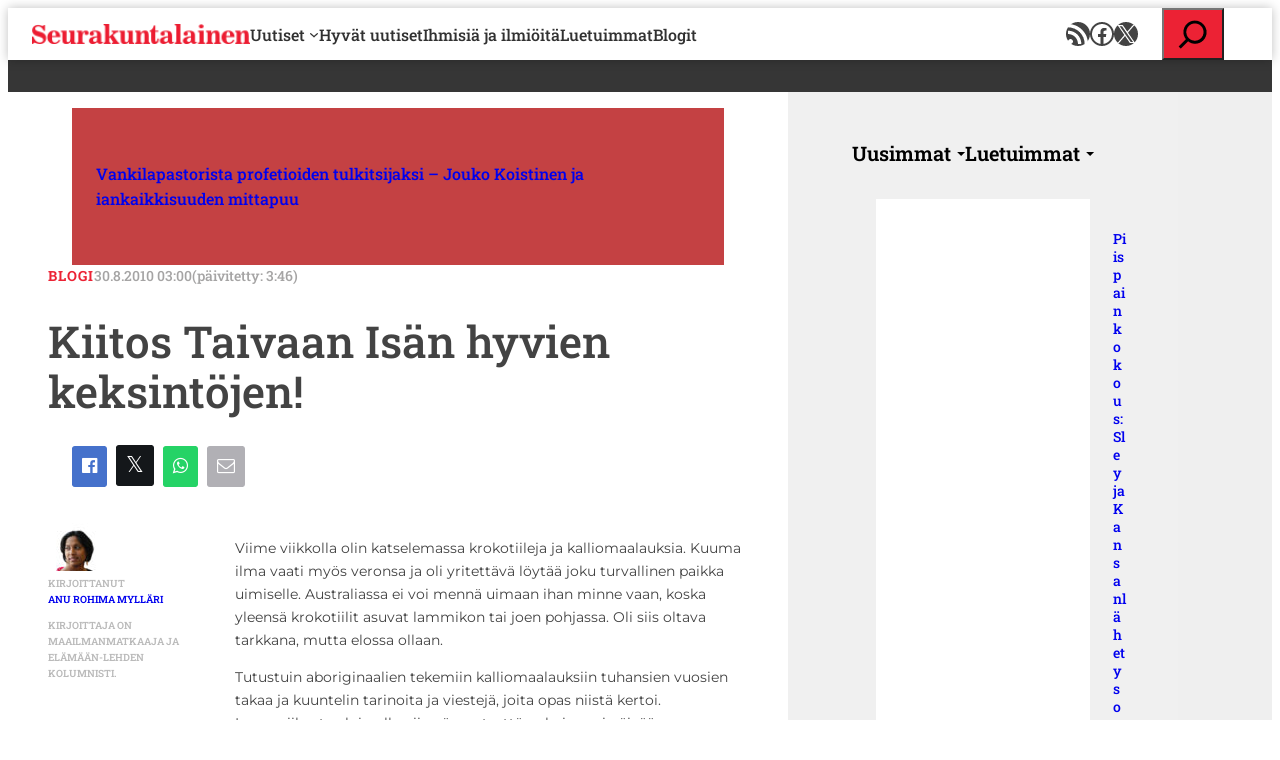

--- FILE ---
content_type: text/html; charset=UTF-8
request_url: https://www.seurakuntalainen.fi/blogit/kiitos-taivaan-isan-hyvien-keksintojen/
body_size: 29443
content:
<!DOCTYPE html>
<html lang="fi">
<head>
	<meta charset="UTF-8" />
	    <!-- cookiebot script start -->
    <script id="Cookiebot" src="https://consent.cookiebot.com/uc.js"
            data-culture="fi" data-cbid="c63dcd5f-259e-4890-a234-9741c0a63c19"
            data-blockingmode="auto" type="text/javascript"></script>
    <!-- cookiebot script end -->
	<meta name="viewport" content="width=device-width, initial-scale=1" />
<meta name='robots' content='index, follow, max-image-preview:large, max-snippet:-1, max-video-preview:-1' />
	<style>img:is([sizes="auto" i], [sizes^="auto," i]) { contain-intrinsic-size: 3000px 1500px }</style>
	
	<!-- This site is optimized with the Yoast SEO plugin v24.9 - https://yoast.com/wordpress/plugins/seo/ -->
	<link rel="canonical" href="https://www.seurakuntalainen.fi/blogit/kiitos-taivaan-isan-hyvien-keksintojen/" />
	<meta property="og:locale" content="fi_FI" />
	<meta property="og:type" content="article" />
	<meta property="og:title" content="Kiitos Taivaan Isän hyvien keksintöjen! - Seurakuntalainen" />
	<meta property="og:url" content="https://www.seurakuntalainen.fi/blogit/kiitos-taivaan-isan-hyvien-keksintojen/" />
	<meta property="og:site_name" content="Seurakuntalainen" />
	<meta property="article:publisher" content="https://www.facebook.com/seurakuntalainen" />
	<meta name="twitter:card" content="summary_large_image" />
	<meta name="twitter:site" content="@srklainen" />
	<script type="application/ld+json" class="yoast-schema-graph">{"@context":"https://schema.org","@graph":[{"@type":"WebPage","@id":"https://www.seurakuntalainen.fi/blogit/kiitos-taivaan-isan-hyvien-keksintojen/","url":"https://www.seurakuntalainen.fi/blogit/kiitos-taivaan-isan-hyvien-keksintojen/","name":"Kiitos Taivaan Isän hyvien keksintöjen! - Seurakuntalainen","isPartOf":{"@id":"https://www.seurakuntalainen.fi/#website"},"datePublished":"2010-08-30T00:46:00+00:00","breadcrumb":{"@id":"https://www.seurakuntalainen.fi/blogit/kiitos-taivaan-isan-hyvien-keksintojen/#breadcrumb"},"inLanguage":"fi","potentialAction":[{"@type":"ReadAction","target":["https://www.seurakuntalainen.fi/blogit/kiitos-taivaan-isan-hyvien-keksintojen/"]}]},{"@type":"BreadcrumbList","@id":"https://www.seurakuntalainen.fi/blogit/kiitos-taivaan-isan-hyvien-keksintojen/#breadcrumb","itemListElement":[{"@type":"ListItem","position":1,"name":"Seurakuntalainen","item":"https://www.seurakuntalainen.fi/"},{"@type":"ListItem","position":2,"name":"Blogikirjoitukset","item":"https://www.seurakuntalainen.fi/blogit/"},{"@type":"ListItem","position":3,"name":"Kiitos Taivaan Isän hyvien keksintöjen!"}]},{"@type":"WebSite","@id":"https://www.seurakuntalainen.fi/#website","url":"https://www.seurakuntalainen.fi/","name":"Seurakuntalainen","description":"Uskottavia Uutisia","publisher":{"@id":"https://www.seurakuntalainen.fi/#organization"},"potentialAction":[{"@type":"SearchAction","target":{"@type":"EntryPoint","urlTemplate":"https://www.seurakuntalainen.fi/?s={search_term_string}"},"query-input":{"@type":"PropertyValueSpecification","valueRequired":true,"valueName":"search_term_string"}}],"inLanguage":"fi"},{"@type":"Organization","@id":"https://www.seurakuntalainen.fi/#organization","name":"Seurakuntalainen","url":"https://www.seurakuntalainen.fi/","logo":{"@type":"ImageObject","inLanguage":"fi","@id":"https://www.seurakuntalainen.fi/#/schema/logo/image/","url":"https://www.seurakuntalainen.fi/wp-content/uploads/2015/06/srkl_logo_ilmanslogania.png","contentUrl":"https://www.seurakuntalainen.fi/wp-content/uploads/2015/06/srkl_logo_ilmanslogania.png","width":1024,"height":1024,"caption":"Seurakuntalainen"},"image":{"@id":"https://www.seurakuntalainen.fi/#/schema/logo/image/"},"sameAs":["https://www.facebook.com/seurakuntalainen","https://x.com/srklainen","https://www.youtube.com/channel/UCMoghUjlzrOIsXPgbUljKtg"]}]}</script>
	<!-- / Yoast SEO plugin. -->


<title>Kiitos Taivaan Isän hyvien keksintöjen! - Seurakuntalainen</title>
<link rel='dns-prefetch' href='//apis.google.com' />
		<!-- This site uses the Google Analytics by MonsterInsights plugin v9.11.1 - Using Analytics tracking - https://www.monsterinsights.com/ -->
							<script src="//www.googletagmanager.com/gtag/js?id=G-WGEXV1EZLV"  data-cfasync="false" data-wpfc-render="false" async></script>
			<script data-cfasync="false" data-wpfc-render="false">
				var mi_version = '9.11.1';
				var mi_track_user = true;
				var mi_no_track_reason = '';
								var MonsterInsightsDefaultLocations = {"page_location":"https:\/\/www.seurakuntalainen.fi\/blogit\/kiitos-taivaan-isan-hyvien-keksintojen\/"};
								if ( typeof MonsterInsightsPrivacyGuardFilter === 'function' ) {
					var MonsterInsightsLocations = (typeof MonsterInsightsExcludeQuery === 'object') ? MonsterInsightsPrivacyGuardFilter( MonsterInsightsExcludeQuery ) : MonsterInsightsPrivacyGuardFilter( MonsterInsightsDefaultLocations );
				} else {
					var MonsterInsightsLocations = (typeof MonsterInsightsExcludeQuery === 'object') ? MonsterInsightsExcludeQuery : MonsterInsightsDefaultLocations;
				}

								var disableStrs = [
										'ga-disable-G-WGEXV1EZLV',
									];

				/* Function to detect opted out users */
				function __gtagTrackerIsOptedOut() {
					for (var index = 0; index < disableStrs.length; index++) {
						if (document.cookie.indexOf(disableStrs[index] + '=true') > -1) {
							return true;
						}
					}

					return false;
				}

				/* Disable tracking if the opt-out cookie exists. */
				if (__gtagTrackerIsOptedOut()) {
					for (var index = 0; index < disableStrs.length; index++) {
						window[disableStrs[index]] = true;
					}
				}

				/* Opt-out function */
				function __gtagTrackerOptout() {
					for (var index = 0; index < disableStrs.length; index++) {
						document.cookie = disableStrs[index] + '=true; expires=Thu, 31 Dec 2099 23:59:59 UTC; path=/';
						window[disableStrs[index]] = true;
					}
				}

				if ('undefined' === typeof gaOptout) {
					function gaOptout() {
						__gtagTrackerOptout();
					}
				}
								window.dataLayer = window.dataLayer || [];

				window.MonsterInsightsDualTracker = {
					helpers: {},
					trackers: {},
				};
				if (mi_track_user) {
					function __gtagDataLayer() {
						dataLayer.push(arguments);
					}

					function __gtagTracker(type, name, parameters) {
						if (!parameters) {
							parameters = {};
						}

						if (parameters.send_to) {
							__gtagDataLayer.apply(null, arguments);
							return;
						}

						if (type === 'event') {
														parameters.send_to = monsterinsights_frontend.v4_id;
							var hookName = name;
							if (typeof parameters['event_category'] !== 'undefined') {
								hookName = parameters['event_category'] + ':' + name;
							}

							if (typeof MonsterInsightsDualTracker.trackers[hookName] !== 'undefined') {
								MonsterInsightsDualTracker.trackers[hookName](parameters);
							} else {
								__gtagDataLayer('event', name, parameters);
							}
							
						} else {
							__gtagDataLayer.apply(null, arguments);
						}
					}

					__gtagTracker('js', new Date());
					__gtagTracker('set', {
						'developer_id.dZGIzZG': true,
											});
					if ( MonsterInsightsLocations.page_location ) {
						__gtagTracker('set', MonsterInsightsLocations);
					}
										__gtagTracker('config', 'G-WGEXV1EZLV', {"forceSSL":"true"} );
										window.gtag = __gtagTracker;										(function () {
						/* https://developers.google.com/analytics/devguides/collection/analyticsjs/ */
						/* ga and __gaTracker compatibility shim. */
						var noopfn = function () {
							return null;
						};
						var newtracker = function () {
							return new Tracker();
						};
						var Tracker = function () {
							return null;
						};
						var p = Tracker.prototype;
						p.get = noopfn;
						p.set = noopfn;
						p.send = function () {
							var args = Array.prototype.slice.call(arguments);
							args.unshift('send');
							__gaTracker.apply(null, args);
						};
						var __gaTracker = function () {
							var len = arguments.length;
							if (len === 0) {
								return;
							}
							var f = arguments[len - 1];
							if (typeof f !== 'object' || f === null || typeof f.hitCallback !== 'function') {
								if ('send' === arguments[0]) {
									var hitConverted, hitObject = false, action;
									if ('event' === arguments[1]) {
										if ('undefined' !== typeof arguments[3]) {
											hitObject = {
												'eventAction': arguments[3],
												'eventCategory': arguments[2],
												'eventLabel': arguments[4],
												'value': arguments[5] ? arguments[5] : 1,
											}
										}
									}
									if ('pageview' === arguments[1]) {
										if ('undefined' !== typeof arguments[2]) {
											hitObject = {
												'eventAction': 'page_view',
												'page_path': arguments[2],
											}
										}
									}
									if (typeof arguments[2] === 'object') {
										hitObject = arguments[2];
									}
									if (typeof arguments[5] === 'object') {
										Object.assign(hitObject, arguments[5]);
									}
									if ('undefined' !== typeof arguments[1].hitType) {
										hitObject = arguments[1];
										if ('pageview' === hitObject.hitType) {
											hitObject.eventAction = 'page_view';
										}
									}
									if (hitObject) {
										action = 'timing' === arguments[1].hitType ? 'timing_complete' : hitObject.eventAction;
										hitConverted = mapArgs(hitObject);
										__gtagTracker('event', action, hitConverted);
									}
								}
								return;
							}

							function mapArgs(args) {
								var arg, hit = {};
								var gaMap = {
									'eventCategory': 'event_category',
									'eventAction': 'event_action',
									'eventLabel': 'event_label',
									'eventValue': 'event_value',
									'nonInteraction': 'non_interaction',
									'timingCategory': 'event_category',
									'timingVar': 'name',
									'timingValue': 'value',
									'timingLabel': 'event_label',
									'page': 'page_path',
									'location': 'page_location',
									'title': 'page_title',
									'referrer' : 'page_referrer',
								};
								for (arg in args) {
																		if (!(!args.hasOwnProperty(arg) || !gaMap.hasOwnProperty(arg))) {
										hit[gaMap[arg]] = args[arg];
									} else {
										hit[arg] = args[arg];
									}
								}
								return hit;
							}

							try {
								f.hitCallback();
							} catch (ex) {
							}
						};
						__gaTracker.create = newtracker;
						__gaTracker.getByName = newtracker;
						__gaTracker.getAll = function () {
							return [];
						};
						__gaTracker.remove = noopfn;
						__gaTracker.loaded = true;
						window['__gaTracker'] = __gaTracker;
					})();
									} else {
										console.log("");
					(function () {
						function __gtagTracker() {
							return null;
						}

						window['__gtagTracker'] = __gtagTracker;
						window['gtag'] = __gtagTracker;
					})();
									}
			</script>
							<!-- / Google Analytics by MonsterInsights -->
		<style id='wp-block-site-logo-inline-css'>
.wp-block-site-logo{box-sizing:border-box;line-height:0}.wp-block-site-logo a{display:inline-block;line-height:0}.wp-block-site-logo.is-default-size img{height:auto;width:120px}.wp-block-site-logo img{height:auto;max-width:100%}.wp-block-site-logo a,.wp-block-site-logo img{border-radius:inherit}.wp-block-site-logo.aligncenter{margin-left:auto;margin-right:auto;text-align:center}:root :where(.wp-block-site-logo.is-style-rounded){border-radius:9999px}
</style>
<style id='wp-block-navigation-link-inline-css'>
.wp-block-navigation .wp-block-navigation-item__label{overflow-wrap:break-word}.wp-block-navigation .wp-block-navigation-item__description{display:none}.link-ui-tools{border-top:1px solid #f0f0f0;padding:8px}.link-ui-block-inserter{padding-top:8px}.link-ui-block-inserter__back{margin-left:8px;text-transform:uppercase}
</style>
<link rel='stylesheet' id='wp-block-social-links-css' href='https://www.seurakuntalainen.fi/wp-includes/blocks/social-links/style.min.css?ver=8d19380193d4b10dc2a09e6f05d8d757' media='all' />
<link rel='stylesheet' id='wp-block-navigation-css' href='https://www.seurakuntalainen.fi/wp-includes/blocks/navigation/style.min.css?ver=8d19380193d4b10dc2a09e6f05d8d757' media='all' />
<style id='wp-block-group-inline-css'>
.wp-block-group{box-sizing:border-box}:where(.wp-block-group.wp-block-group-is-layout-constrained){position:relative}
</style>
<style id='wp-block-search-inline-css'>
.wp-block-search__button{margin-left:10px;word-break:normal}.wp-block-search__button.has-icon{line-height:0}.wp-block-search__button svg{height:1.25em;min-height:24px;min-width:24px;width:1.25em;fill:currentColor;vertical-align:text-bottom}:where(.wp-block-search__button){border:1px solid #ccc;padding:6px 10px}.wp-block-search__inside-wrapper{display:flex;flex:auto;flex-wrap:nowrap;max-width:100%}.wp-block-search__label{width:100%}.wp-block-search__input{appearance:none;border:1px solid #949494;flex-grow:1;margin-left:0;margin-right:0;min-width:3rem;padding:8px;text-decoration:unset!important}.wp-block-search.wp-block-search__button-only .wp-block-search__button{box-sizing:border-box;display:flex;flex-shrink:0;justify-content:center;margin-left:0;max-width:100%}.wp-block-search.wp-block-search__button-only .wp-block-search__inside-wrapper{min-width:0!important;transition-property:width}.wp-block-search.wp-block-search__button-only .wp-block-search__input{flex-basis:100%;transition-duration:.3s}.wp-block-search.wp-block-search__button-only.wp-block-search__searchfield-hidden,.wp-block-search.wp-block-search__button-only.wp-block-search__searchfield-hidden .wp-block-search__inside-wrapper{overflow:hidden}.wp-block-search.wp-block-search__button-only.wp-block-search__searchfield-hidden .wp-block-search__input{border-left-width:0!important;border-right-width:0!important;flex-basis:0;flex-grow:0;margin:0;min-width:0!important;padding-left:0!important;padding-right:0!important;width:0!important}:where(.wp-block-search__input){font-family:inherit;font-size:inherit;font-style:inherit;font-weight:inherit;letter-spacing:inherit;line-height:inherit;text-transform:inherit}:where(.wp-block-search__button-inside .wp-block-search__inside-wrapper){border:1px solid #949494;box-sizing:border-box;padding:4px}:where(.wp-block-search__button-inside .wp-block-search__inside-wrapper) .wp-block-search__input{border:none;border-radius:0;padding:0 4px}:where(.wp-block-search__button-inside .wp-block-search__inside-wrapper) .wp-block-search__input:focus{outline:none}:where(.wp-block-search__button-inside .wp-block-search__inside-wrapper) :where(.wp-block-search__button){padding:4px 8px}.wp-block-search.aligncenter .wp-block-search__inside-wrapper{margin:auto}.wp-block[data-align=right] .wp-block-search.wp-block-search__button-only .wp-block-search__inside-wrapper{float:right}
</style>
<style id='wp-block-post-title-inline-css'>
.wp-block-post-title{box-sizing:border-box;word-break:break-word}.wp-block-post-title :where(a){display:inline-block;font-family:inherit;font-size:inherit;font-style:inherit;font-weight:inherit;letter-spacing:inherit;line-height:inherit;text-decoration:inherit}
</style>
<style id='wp-block-post-template-inline-css'>
.wp-block-post-template{box-sizing:border-box;list-style:none;margin-bottom:0;margin-top:0;max-width:100%;padding:0}.wp-block-post-template.is-flex-container{display:flex;flex-direction:row;flex-wrap:wrap;gap:1.25em}.wp-block-post-template.is-flex-container>li{margin:0;width:100%}@media (min-width:600px){.wp-block-post-template.is-flex-container.is-flex-container.columns-2>li{width:calc(50% - .625em)}.wp-block-post-template.is-flex-container.is-flex-container.columns-3>li{width:calc(33.33333% - .83333em)}.wp-block-post-template.is-flex-container.is-flex-container.columns-4>li{width:calc(25% - .9375em)}.wp-block-post-template.is-flex-container.is-flex-container.columns-5>li{width:calc(20% - 1em)}.wp-block-post-template.is-flex-container.is-flex-container.columns-6>li{width:calc(16.66667% - 1.04167em)}}@media (max-width:600px){.wp-block-post-template-is-layout-grid.wp-block-post-template-is-layout-grid.wp-block-post-template-is-layout-grid.wp-block-post-template-is-layout-grid{grid-template-columns:1fr}}.wp-block-post-template-is-layout-constrained>li>.alignright,.wp-block-post-template-is-layout-flow>li>.alignright{float:right;margin-inline-end:0;margin-inline-start:2em}.wp-block-post-template-is-layout-constrained>li>.alignleft,.wp-block-post-template-is-layout-flow>li>.alignleft{float:left;margin-inline-end:2em;margin-inline-start:0}.wp-block-post-template-is-layout-constrained>li>.aligncenter,.wp-block-post-template-is-layout-flow>li>.aligncenter{margin-inline-end:auto;margin-inline-start:auto}
</style>
<style id='wp-block-button-inline-css'>
.wp-block-button__link{align-content:center;box-sizing:border-box;cursor:pointer;display:inline-block;height:100%;text-align:center;word-break:break-word}.wp-block-button__link.aligncenter{text-align:center}.wp-block-button__link.alignright{text-align:right}:where(.wp-block-button__link){border-radius:9999px;box-shadow:none;padding:calc(.667em + 2px) calc(1.333em + 2px);text-decoration:none}.wp-block-button[style*=text-decoration] .wp-block-button__link{text-decoration:inherit}.wp-block-buttons>.wp-block-button.has-custom-width{max-width:none}.wp-block-buttons>.wp-block-button.has-custom-width .wp-block-button__link{width:100%}.wp-block-buttons>.wp-block-button.has-custom-font-size .wp-block-button__link{font-size:inherit}.wp-block-buttons>.wp-block-button.wp-block-button__width-25{width:calc(25% - var(--wp--style--block-gap, .5em)*.75)}.wp-block-buttons>.wp-block-button.wp-block-button__width-50{width:calc(50% - var(--wp--style--block-gap, .5em)*.5)}.wp-block-buttons>.wp-block-button.wp-block-button__width-75{width:calc(75% - var(--wp--style--block-gap, .5em)*.25)}.wp-block-buttons>.wp-block-button.wp-block-button__width-100{flex-basis:100%;width:100%}.wp-block-buttons.is-vertical>.wp-block-button.wp-block-button__width-25{width:25%}.wp-block-buttons.is-vertical>.wp-block-button.wp-block-button__width-50{width:50%}.wp-block-buttons.is-vertical>.wp-block-button.wp-block-button__width-75{width:75%}.wp-block-button.is-style-squared,.wp-block-button__link.wp-block-button.is-style-squared{border-radius:0}.wp-block-button.no-border-radius,.wp-block-button__link.no-border-radius{border-radius:0!important}:root :where(.wp-block-button .wp-block-button__link.is-style-outline),:root :where(.wp-block-button.is-style-outline>.wp-block-button__link){border:2px solid;padding:.667em 1.333em}:root :where(.wp-block-button .wp-block-button__link.is-style-outline:not(.has-text-color)),:root :where(.wp-block-button.is-style-outline>.wp-block-button__link:not(.has-text-color)){color:currentColor}:root :where(.wp-block-button .wp-block-button__link.is-style-outline:not(.has-background)),:root :where(.wp-block-button.is-style-outline>.wp-block-button__link:not(.has-background)){background-color:initial;background-image:none}

		.wp-block-button.is-style-text-button .wp-block-button__link {
			background-color: transparent;
            color: var(--wp--preset--color--accent);
            font-weight:inherit;
            text-align: left;
			border:none;
			padding:0;
		}
		.wp-block-button.is-style-text-button .wp-block-button__link:hover, .wp-block-button.is-style-text-button .wp-block-button__link:focus {
            text-decoration: underline!important;
		}
		
</style>
<style id='wp-block-buttons-inline-css'>
.wp-block-buttons{box-sizing:border-box}.wp-block-buttons.is-vertical{flex-direction:column}.wp-block-buttons.is-vertical>.wp-block-button:last-child{margin-bottom:0}.wp-block-buttons>.wp-block-button{display:inline-block;margin:0}.wp-block-buttons.is-content-justification-left{justify-content:flex-start}.wp-block-buttons.is-content-justification-left.is-vertical{align-items:flex-start}.wp-block-buttons.is-content-justification-center{justify-content:center}.wp-block-buttons.is-content-justification-center.is-vertical{align-items:center}.wp-block-buttons.is-content-justification-right{justify-content:flex-end}.wp-block-buttons.is-content-justification-right.is-vertical{align-items:flex-end}.wp-block-buttons.is-content-justification-space-between{justify-content:space-between}.wp-block-buttons.aligncenter{text-align:center}.wp-block-buttons:not(.is-content-justification-space-between,.is-content-justification-right,.is-content-justification-left,.is-content-justification-center) .wp-block-button.aligncenter{margin-left:auto;margin-right:auto;width:100%}.wp-block-buttons[style*=text-decoration] .wp-block-button,.wp-block-buttons[style*=text-decoration] .wp-block-button__link{text-decoration:inherit}.wp-block-buttons.has-custom-font-size .wp-block-button__link{font-size:inherit}.wp-block-buttons .wp-block-button__link{width:100%}.wp-block-button.aligncenter{text-align:center}
</style>
<style id='wp-block-post-date-inline-css'>
.wp-block-post-date{box-sizing:border-box}
</style>
<style id='wp-block-post-featured-image-inline-css'>
.wp-block-post-featured-image{margin-left:0;margin-right:0}.wp-block-post-featured-image a{display:block;height:100%}.wp-block-post-featured-image :where(img){box-sizing:border-box;height:auto;max-width:100%;vertical-align:bottom;width:100%}.wp-block-post-featured-image.alignfull img,.wp-block-post-featured-image.alignwide img{width:100%}.wp-block-post-featured-image .wp-block-post-featured-image__overlay.has-background-dim{background-color:#000;inset:0;position:absolute}.wp-block-post-featured-image{position:relative}.wp-block-post-featured-image .wp-block-post-featured-image__overlay.has-background-gradient{background-color:initial}.wp-block-post-featured-image .wp-block-post-featured-image__overlay.has-background-dim-0{opacity:0}.wp-block-post-featured-image .wp-block-post-featured-image__overlay.has-background-dim-10{opacity:.1}.wp-block-post-featured-image .wp-block-post-featured-image__overlay.has-background-dim-20{opacity:.2}.wp-block-post-featured-image .wp-block-post-featured-image__overlay.has-background-dim-30{opacity:.3}.wp-block-post-featured-image .wp-block-post-featured-image__overlay.has-background-dim-40{opacity:.4}.wp-block-post-featured-image .wp-block-post-featured-image__overlay.has-background-dim-50{opacity:.5}.wp-block-post-featured-image .wp-block-post-featured-image__overlay.has-background-dim-60{opacity:.6}.wp-block-post-featured-image .wp-block-post-featured-image__overlay.has-background-dim-70{opacity:.7}.wp-block-post-featured-image .wp-block-post-featured-image__overlay.has-background-dim-80{opacity:.8}.wp-block-post-featured-image .wp-block-post-featured-image__overlay.has-background-dim-90{opacity:.9}.wp-block-post-featured-image .wp-block-post-featured-image__overlay.has-background-dim-100{opacity:1}.wp-block-post-featured-image:where(.alignleft,.alignright){width:100%}
</style>
<style id='wp-block-paragraph-inline-css'>
.is-small-text{font-size:.875em}.is-regular-text{font-size:1em}.is-large-text{font-size:2.25em}.is-larger-text{font-size:3em}.has-drop-cap:not(:focus):first-letter{float:left;font-size:8.4em;font-style:normal;font-weight:100;line-height:.68;margin:.05em .1em 0 0;text-transform:uppercase}body.rtl .has-drop-cap:not(:focus):first-letter{float:none;margin-left:.1em}p.has-drop-cap.has-background{overflow:hidden}:root :where(p.has-background){padding:1.25em 2.375em}:where(p.has-text-color:not(.has-link-color)) a{color:inherit}p.has-text-align-left[style*="writing-mode:vertical-lr"],p.has-text-align-right[style*="writing-mode:vertical-rl"]{rotate:180deg}
</style>
<style id='wp-block-post-author-inline-css'>
.wp-block-post-author{box-sizing:border-box;display:flex;flex-wrap:wrap}.wp-block-post-author__byline{font-size:.5em;margin-bottom:0;margin-top:0;width:100%}.wp-block-post-author__avatar{margin-right:1em}.wp-block-post-author__bio{font-size:.7em;margin-bottom:.7em}.wp-block-post-author__content{flex-basis:0;flex-grow:1}.wp-block-post-author__name{margin:0}
</style>
<style id='wp-block-post-content-inline-css'>
.wp-block-post-content{display:flow-root}
</style>
<style id='wp-block-post-terms-inline-css'>
.wp-block-post-terms{box-sizing:border-box}.wp-block-post-terms .wp-block-post-terms__separator{white-space:pre-wrap}
</style>
<style id='wp-block-heading-inline-css'>
h1.has-background,h2.has-background,h3.has-background,h4.has-background,h5.has-background,h6.has-background{padding:1.25em 2.375em}h1.has-text-align-left[style*=writing-mode]:where([style*=vertical-lr]),h1.has-text-align-right[style*=writing-mode]:where([style*=vertical-rl]),h2.has-text-align-left[style*=writing-mode]:where([style*=vertical-lr]),h2.has-text-align-right[style*=writing-mode]:where([style*=vertical-rl]),h3.has-text-align-left[style*=writing-mode]:where([style*=vertical-lr]),h3.has-text-align-right[style*=writing-mode]:where([style*=vertical-rl]),h4.has-text-align-left[style*=writing-mode]:where([style*=vertical-lr]),h4.has-text-align-right[style*=writing-mode]:where([style*=vertical-rl]),h5.has-text-align-left[style*=writing-mode]:where([style*=vertical-lr]),h5.has-text-align-right[style*=writing-mode]:where([style*=vertical-rl]),h6.has-text-align-left[style*=writing-mode]:where([style*=vertical-lr]),h6.has-text-align-right[style*=writing-mode]:where([style*=vertical-rl]){rotate:180deg}
</style>
<link rel='stylesheet' id='wp-block-image-css' href='https://www.seurakuntalainen.fi/wp-includes/blocks/image/style.min.css?ver=8d19380193d4b10dc2a09e6f05d8d757' media='all' />
<style id='wp-block-columns-inline-css'>
.wp-block-columns{align-items:normal!important;box-sizing:border-box;display:flex;flex-wrap:wrap!important}@media (min-width:782px){.wp-block-columns{flex-wrap:nowrap!important}}.wp-block-columns.are-vertically-aligned-top{align-items:flex-start}.wp-block-columns.are-vertically-aligned-center{align-items:center}.wp-block-columns.are-vertically-aligned-bottom{align-items:flex-end}@media (max-width:781px){.wp-block-columns:not(.is-not-stacked-on-mobile)>.wp-block-column{flex-basis:100%!important}}@media (min-width:782px){.wp-block-columns:not(.is-not-stacked-on-mobile)>.wp-block-column{flex-basis:0;flex-grow:1}.wp-block-columns:not(.is-not-stacked-on-mobile)>.wp-block-column[style*=flex-basis]{flex-grow:0}}.wp-block-columns.is-not-stacked-on-mobile{flex-wrap:nowrap!important}.wp-block-columns.is-not-stacked-on-mobile>.wp-block-column{flex-basis:0;flex-grow:1}.wp-block-columns.is-not-stacked-on-mobile>.wp-block-column[style*=flex-basis]{flex-grow:0}:where(.wp-block-columns){margin-bottom:1.75em}:where(.wp-block-columns.has-background){padding:1.25em 2.375em}.wp-block-column{flex-grow:1;min-width:0;overflow-wrap:break-word;word-break:break-word}.wp-block-column.is-vertically-aligned-top{align-self:flex-start}.wp-block-column.is-vertically-aligned-center{align-self:center}.wp-block-column.is-vertically-aligned-bottom{align-self:flex-end}.wp-block-column.is-vertically-aligned-stretch{align-self:stretch}.wp-block-column.is-vertically-aligned-bottom,.wp-block-column.is-vertically-aligned-center,.wp-block-column.is-vertically-aligned-top{width:100%}
</style>
<style id='valu-tab-menu-item-style-inline-css'>
/*!*****************************************************************************************************************************************************************************************************************************************************!*\
  !*** css ./node_modules/css-loader/dist/cjs.js??ruleSet[1].rules[4].use[1]!./node_modules/postcss-loader/dist/cjs.js??ruleSet[1].rules[4].use[2]!./node_modules/sass-loader/dist/cjs.js??ruleSet[1].rules[4].use[3]!./src/tab-menu-item/style.scss ***!
  \*****************************************************************************************************************************************************************************************************************************************************/
.wp-block-valu-tab-menu-item {
  display: inline-flex;
  background: inherit;
  border: inherit;
  -webkit-appearance: none;
     -moz-appearance: none;
          appearance: none;
  cursor: pointer;
  padding: inherit;
  align-items: center;
}
.wp-block-valu-tab-menu-item::after {
  content: "";
  display: inline-block;
  width: 0;
  height: 0;
  margin-left: 6px;
  margin-top: 2px;
  vertical-align: middle;
  border-top: 4px dashed;
  border-top: 4px solid;
  border-right: 4px solid transparent;
  border-left: 4px solid transparent;
}
.wp-block-valu-tab-menu-item[aria-selected=false] {
  opacity: 0.575;
}

/*# sourceMappingURL=style-index.css.map*/
</style>
<style id='valu-tab-menu-style-inline-css'>
/*!************************************************************************************************************************************************************************************************************************************************!*\
  !*** css ./node_modules/css-loader/dist/cjs.js??ruleSet[1].rules[4].use[1]!./node_modules/postcss-loader/dist/cjs.js??ruleSet[1].rules[4].use[2]!./node_modules/sass-loader/dist/cjs.js??ruleSet[1].rules[4].use[3]!./src/tab-menu/style.scss ***!
  \************************************************************************************************************************************************************************************************************************************************/
.wp-block-valu-tab-menu {
  display: flex;
  flex-flow: wrap;
  padding: 0;
  list-style: none;
  align-items: center;
  margin: 0;
  gap: 1rem;
}

/*# sourceMappingURL=style-index.css.map*/
</style>
<style id='valu-tab-panel-item-style-inline-css'>
/*!******************************************************************************************************************************************************************************************************************************************************!*\
  !*** css ./node_modules/css-loader/dist/cjs.js??ruleSet[1].rules[4].use[1]!./node_modules/postcss-loader/dist/cjs.js??ruleSet[1].rules[4].use[2]!./node_modules/sass-loader/dist/cjs.js??ruleSet[1].rules[4].use[3]!./src/tab-panel-item/style.scss ***!
  \******************************************************************************************************************************************************************************************************************************************************/


</style>
<style id='valu-tab-panel-style-inline-css'>
/*!*************************************************************************************************************************************************************************************************************************************************!*\
  !*** css ./node_modules/css-loader/dist/cjs.js??ruleSet[1].rules[4].use[1]!./node_modules/postcss-loader/dist/cjs.js??ruleSet[1].rules[4].use[2]!./node_modules/sass-loader/dist/cjs.js??ruleSet[1].rules[4].use[3]!./src/tab-panel/style.scss ***!
  \*************************************************************************************************************************************************************************************************************************************************/


</style>
<style id='valu-tab-controller-style-inline-css'>
/*!******************************************************************************************************************************************************************************************************************************************************!*\
  !*** css ./node_modules/css-loader/dist/cjs.js??ruleSet[1].rules[4].use[1]!./node_modules/postcss-loader/dist/cjs.js??ruleSet[1].rules[4].use[2]!./node_modules/sass-loader/dist/cjs.js??ruleSet[1].rules[4].use[3]!./src/tab-controller/style.scss ***!
  \******************************************************************************************************************************************************************************************************************************************************/


</style>
<style id='valu-valu-interactive-next-post-banner-style-inline-css'>
.wp-block-valu-next-post-banner{bottom:0;box-shadow:0 -2px 10px rgba(0,0,0,.1);left:0;opacity:0;pointer-events:none;position:fixed;right:0;transform:translateY(100%);visibility:hidden;z-index:2}.wp-block-valu-next-post-banner--transitions-enabled{transition:opacity .3s ease-in-out,visibility .3s ease-in-out,transform .3s ease-in-out}.wp-block-valu-next-post-banner--visible{opacity:1;pointer-events:auto;transform:translateY(0);visibility:visible}.wp-block-valu-next-post-banner__inner{align-items:center;display:flex;gap:1rem;margin:0 auto;max-width:1200px;padding:1rem}.wp-block-valu-next-post-banner__image{height:101px;width:101px}.wp-block-valu-next-post-banner__image img{height:auto;-o-object-fit:cover;object-fit:cover;width:100%}.wp-block-valu-next-post-banner__content{flex:1}.wp-block-valu-next-post-banner__custom-text{display:block;font-size:.9em;margin-bottom:.5rem}.wp-block-valu-next-post-banner__title{font-size:1.2em;margin:0}

</style>
<link rel='stylesheet' id='wp-block-library-css' href='https://www.seurakuntalainen.fi/wp-includes/css/dist/block-library/common.min.css?ver=8d19380193d4b10dc2a09e6f05d8d757' media='all' />
<style id='global-styles-inline-css'>
:root{--wp--preset--aspect-ratio--square: 1;--wp--preset--aspect-ratio--4-3: 4/3;--wp--preset--aspect-ratio--3-4: 3/4;--wp--preset--aspect-ratio--3-2: 3/2;--wp--preset--aspect-ratio--2-3: 2/3;--wp--preset--aspect-ratio--16-9: 16/9;--wp--preset--aspect-ratio--9-16: 9/16;--wp--preset--color--black: #000000;--wp--preset--color--cyan-bluish-gray: #abb8c3;--wp--preset--color--white: #ffffff;--wp--preset--color--pale-pink: #f78da7;--wp--preset--color--vivid-red: #cf2e2e;--wp--preset--color--luminous-vivid-orange: #ff6900;--wp--preset--color--luminous-vivid-amber: #fcb900;--wp--preset--color--light-green-cyan: #7bdcb5;--wp--preset--color--vivid-green-cyan: #00d084;--wp--preset--color--pale-cyan-blue: #8ed1fc;--wp--preset--color--vivid-cyan-blue: #0693e3;--wp--preset--color--vivid-purple: #9b51e0;--wp--preset--color--base: #ffffff;--wp--preset--color--base-2: #f0f0f0;--wp--preset--color--base-3: #e0e0e0;--wp--preset--color--base-4: #b3b3b3;--wp--preset--color--base-5: #808080;--wp--preset--color--base-6: #595959;--wp--preset--color--base-7: #333333;--wp--preset--color--base-8: #9b9b9b;--wp--preset--color--base-9: #a5a4a4;--wp--preset--color--base-10: #bababa;--wp--preset--color--contrast: #000;--wp--preset--color--contrast-2: #656565;--wp--preset--color--contrast-3: #3e3e3e;--wp--preset--color--contrast-4: #434343;--wp--preset--color--accent: #ec2234;--wp--preset--color--accent-2: #ed3d4a;--wp--preset--color--accent-3: #d6323e;--wp--preset--color--accent-4: #D9534F;--wp--preset--color--accent-5: #871720;--wp--preset--color--accent-6: #c44143;--wp--preset--gradient--vivid-cyan-blue-to-vivid-purple: linear-gradient(135deg,rgba(6,147,227,1) 0%,rgb(155,81,224) 100%);--wp--preset--gradient--light-green-cyan-to-vivid-green-cyan: linear-gradient(135deg,rgb(122,220,180) 0%,rgb(0,208,130) 100%);--wp--preset--gradient--luminous-vivid-amber-to-luminous-vivid-orange: linear-gradient(135deg,rgba(252,185,0,1) 0%,rgba(255,105,0,1) 100%);--wp--preset--gradient--luminous-vivid-orange-to-vivid-red: linear-gradient(135deg,rgba(255,105,0,1) 0%,rgb(207,46,46) 100%);--wp--preset--gradient--very-light-gray-to-cyan-bluish-gray: linear-gradient(135deg,rgb(238,238,238) 0%,rgb(169,184,195) 100%);--wp--preset--gradient--cool-to-warm-spectrum: linear-gradient(135deg,rgb(74,234,220) 0%,rgb(151,120,209) 20%,rgb(207,42,186) 40%,rgb(238,44,130) 60%,rgb(251,105,98) 80%,rgb(254,248,76) 100%);--wp--preset--gradient--blush-light-purple: linear-gradient(135deg,rgb(255,206,236) 0%,rgb(152,150,240) 100%);--wp--preset--gradient--blush-bordeaux: linear-gradient(135deg,rgb(254,205,165) 0%,rgb(254,45,45) 50%,rgb(107,0,62) 100%);--wp--preset--gradient--luminous-dusk: linear-gradient(135deg,rgb(255,203,112) 0%,rgb(199,81,192) 50%,rgb(65,88,208) 100%);--wp--preset--gradient--pale-ocean: linear-gradient(135deg,rgb(255,245,203) 0%,rgb(182,227,212) 50%,rgb(51,167,181) 100%);--wp--preset--gradient--electric-grass: linear-gradient(135deg,rgb(202,248,128) 0%,rgb(113,206,126) 100%);--wp--preset--gradient--midnight: linear-gradient(135deg,rgb(2,3,129) 0%,rgb(40,116,252) 100%);--wp--preset--font-size--small: 0.875rem;--wp--preset--font-size--medium: clamp(1.1rem, 3vw, 1.25rem);--wp--preset--font-size--large: clamp(1rem, 1rem + ((1vw - 0.2rem) * 0.471), 1.25rem);--wp--preset--font-size--x-large: clamp(1.125rem, 1.125rem + ((1vw - 0.2rem) * 0.706), 1.5rem);--wp--preset--font-size--x-small: 0.6875rem;--wp--preset--font-size--normal: clamp(0.875rem, 0.875rem + ((1vw - 0.2rem) * 0.235), 1rem);--wp--preset--font-size--lead: clamp(0.875rem, 0.875rem + ((1vw - 0.2rem) * 0.354), 1.063rem);--wp--preset--font-size--2-x-large: clamp(1.25rem, 1.25rem + ((1vw - 0.2rem) * 0.941), 1.75rem);--wp--preset--font-size--3-x-large: clamp(1.375rem, 1.375rem + ((1vw - 0.2rem) * 1.176), 2rem);--wp--preset--font-size--4-x-large: clamp(1.5rem, 1.5rem + ((1vw - 0.2rem) * 1.412), 2.25rem);--wp--preset--font-size--5-x-large: clamp(1.875rem, 1.875rem + ((1vw - 0.2rem) * 1.647), 2.75rem);--wp--preset--font-size--6-x-large: clamp(3rem, 3rem + ((1vw - 0.2rem) * 0.941), 3.5rem);--wp--preset--font-size--7-x-large: clamp(3.5rem, 3.5rem + ((1vw - 0.2rem) * 1.882), 4.5rem);--wp--preset--font-family--body: Roboto Slab, serif;--wp--preset--font-family--heading: Montserrat, sans-serif;--wp--preset--spacing--20: 0.5rem;--wp--preset--spacing--30: 0.67rem;--wp--preset--spacing--40: 1rem;--wp--preset--spacing--50: 1.5rem;--wp--preset--spacing--60: 2.25rem;--wp--preset--spacing--70: 3.38rem;--wp--preset--spacing--80: clamp( 2rem, 5vw, 5.06rem );--wp--preset--spacing--55: 2rem;--wp--preset--shadow--natural: 0 0 10px rgba(0, 0, 0, .25);;--wp--preset--shadow--deep: 12px 12px 50px rgba(0, 0, 0, 0.4);--wp--preset--shadow--sharp: 6px 6px 0px rgba(0, 0, 0, 0.2);--wp--preset--shadow--outlined: 6px 6px 0px -3px rgba(255, 255, 255, 1), 6px 6px rgba(0, 0, 0, 1);--wp--preset--shadow--crisp: 6px 6px 0px rgba(0, 0, 0, 1);--wp--custom--typography--line-height--medium: 1.4;--wp--custom--typography--line-height--normal: 1.6;--wp--custom--typography--line-height--small: 1.2;--wp--custom--typography--line-height--tiny: 1.15;}:root { --wp--style--global--content-size: 800px;--wp--style--global--wide-size: 1170px; }:where(body) { margin: 0; }.wp-site-blocks { padding-top: var(--wp--style--root--padding-top); padding-bottom: var(--wp--style--root--padding-bottom); }.has-global-padding { padding-right: var(--wp--style--root--padding-right); padding-left: var(--wp--style--root--padding-left); }.has-global-padding > .alignfull { margin-right: calc(var(--wp--style--root--padding-right) * -1); margin-left: calc(var(--wp--style--root--padding-left) * -1); }.has-global-padding :where(:not(.alignfull.is-layout-flow) > .has-global-padding:not(.wp-block-block, .alignfull)) { padding-right: 0; padding-left: 0; }.has-global-padding :where(:not(.alignfull.is-layout-flow) > .has-global-padding:not(.wp-block-block, .alignfull)) > .alignfull { margin-left: 0; margin-right: 0; }.wp-site-blocks > .alignleft { float: left; margin-right: 2em; }.wp-site-blocks > .alignright { float: right; margin-left: 2em; }.wp-site-blocks > .aligncenter { justify-content: center; margin-left: auto; margin-right: auto; }:where(.wp-site-blocks) > * { margin-block-start: 1.5rem; margin-block-end: 0; }:where(.wp-site-blocks) > :first-child { margin-block-start: 0; }:where(.wp-site-blocks) > :last-child { margin-block-end: 0; }:root { --wp--style--block-gap: 1.5rem; }:root :where(.is-layout-flow) > :first-child{margin-block-start: 0;}:root :where(.is-layout-flow) > :last-child{margin-block-end: 0;}:root :where(.is-layout-flow) > *{margin-block-start: 1.5rem;margin-block-end: 0;}:root :where(.is-layout-constrained) > :first-child{margin-block-start: 0;}:root :where(.is-layout-constrained) > :last-child{margin-block-end: 0;}:root :where(.is-layout-constrained) > *{margin-block-start: 1.5rem;margin-block-end: 0;}:root :where(.is-layout-flex){gap: 1.5rem;}:root :where(.is-layout-grid){gap: 1.5rem;}.is-layout-flow > .alignleft{float: left;margin-inline-start: 0;margin-inline-end: 2em;}.is-layout-flow > .alignright{float: right;margin-inline-start: 2em;margin-inline-end: 0;}.is-layout-flow > .aligncenter{margin-left: auto !important;margin-right: auto !important;}.is-layout-constrained > .alignleft{float: left;margin-inline-start: 0;margin-inline-end: 2em;}.is-layout-constrained > .alignright{float: right;margin-inline-start: 2em;margin-inline-end: 0;}.is-layout-constrained > .aligncenter{margin-left: auto !important;margin-right: auto !important;}.is-layout-constrained > :where(:not(.alignleft):not(.alignright):not(.alignfull)){max-width: var(--wp--style--global--content-size);margin-left: auto !important;margin-right: auto !important;}.is-layout-constrained > .alignwide{max-width: var(--wp--style--global--wide-size);}body .is-layout-flex{display: flex;}.is-layout-flex{flex-wrap: wrap;align-items: center;}.is-layout-flex > :is(*, div){margin: 0;}body .is-layout-grid{display: grid;}.is-layout-grid > :is(*, div){margin: 0;}body{background-color: var(--wp--preset--color--base);color: var(--wp--preset--color--contrast-4);font-family: var(--wp--preset--font-family--body);font-size: var(--wp--preset--font-size--small);font-weight: 400;line-height: var(--wp--custom--typography--line-height--normal);--wp--style--root--padding-top: 0px;--wp--style--root--padding-right: 1.5rem;--wp--style--root--padding-bottom: 0px;--wp--style--root--padding-left: 1.5rem;}a:where(:not(.wp-element-button)){color: var(--wp--preset--color--accent);text-decoration: underline;}:root :where(a:where(:not(.wp-element-button))){transition: color .35s ease, background .35s ease;}h1, h2, h3, h4, h5, h6{font-family: var(--wp--preset--font-family--body);font-weight: 700;}h1{font-size: var(--wp--preset--font-size--4-x-large);font-weight: 500;line-height: var(--wp--custom--typography--line-height--tiny);}h2{font-size: var(--wp--preset--font-size--3-x-large);font-weight: 500;line-height: var(--wp--custom--typography--line-height--small);}h3{font-size: var(--wp--preset--font-size--large);font-weight: 500;line-height: var(--wp--custom--typography--line-height--tiny);}h4{font-weight: 500;line-height: var(--wp--custom--typography--line-height--tiny);}h5{font-weight: 500;line-height: var(--wp--custom--typography--line-height--normal);}h6{font-weight: 500;line-height: var(--wp--custom--typography--line-height--normal);}:root :where(.wp-element-button, .wp-block-button__link){background-color: var(--wp--preset--color--accent);border-width: 0;color: var(--wp--preset--color--base);font-family: inherit;font-size: inherit;line-height: inherit;padding: calc(0.667em + 2px) calc(1.333em + 2px);text-decoration: none;}:root :where(.wp-element-button, .wp-block-button__link){text-decoration: none!important;}.has-black-color{color: var(--wp--preset--color--black) !important;}.has-cyan-bluish-gray-color{color: var(--wp--preset--color--cyan-bluish-gray) !important;}.has-white-color{color: var(--wp--preset--color--white) !important;}.has-pale-pink-color{color: var(--wp--preset--color--pale-pink) !important;}.has-vivid-red-color{color: var(--wp--preset--color--vivid-red) !important;}.has-luminous-vivid-orange-color{color: var(--wp--preset--color--luminous-vivid-orange) !important;}.has-luminous-vivid-amber-color{color: var(--wp--preset--color--luminous-vivid-amber) !important;}.has-light-green-cyan-color{color: var(--wp--preset--color--light-green-cyan) !important;}.has-vivid-green-cyan-color{color: var(--wp--preset--color--vivid-green-cyan) !important;}.has-pale-cyan-blue-color{color: var(--wp--preset--color--pale-cyan-blue) !important;}.has-vivid-cyan-blue-color{color: var(--wp--preset--color--vivid-cyan-blue) !important;}.has-vivid-purple-color{color: var(--wp--preset--color--vivid-purple) !important;}.has-base-color{color: var(--wp--preset--color--base) !important;}.has-base-2-color{color: var(--wp--preset--color--base-2) !important;}.has-base-3-color{color: var(--wp--preset--color--base-3) !important;}.has-base-4-color{color: var(--wp--preset--color--base-4) !important;}.has-base-5-color{color: var(--wp--preset--color--base-5) !important;}.has-base-6-color{color: var(--wp--preset--color--base-6) !important;}.has-base-7-color{color: var(--wp--preset--color--base-7) !important;}.has-base-8-color{color: var(--wp--preset--color--base-8) !important;}.has-base-9-color{color: var(--wp--preset--color--base-9) !important;}.has-base-10-color{color: var(--wp--preset--color--base-10) !important;}.has-contrast-color{color: var(--wp--preset--color--contrast) !important;}.has-contrast-2-color{color: var(--wp--preset--color--contrast-2) !important;}.has-contrast-3-color{color: var(--wp--preset--color--contrast-3) !important;}.has-contrast-4-color{color: var(--wp--preset--color--contrast-4) !important;}.has-accent-color{color: var(--wp--preset--color--accent) !important;}.has-accent-2-color{color: var(--wp--preset--color--accent-2) !important;}.has-accent-3-color{color: var(--wp--preset--color--accent-3) !important;}.has-accent-4-color{color: var(--wp--preset--color--accent-4) !important;}.has-accent-5-color{color: var(--wp--preset--color--accent-5) !important;}.has-accent-6-color{color: var(--wp--preset--color--accent-6) !important;}.has-black-background-color{background-color: var(--wp--preset--color--black) !important;}.has-cyan-bluish-gray-background-color{background-color: var(--wp--preset--color--cyan-bluish-gray) !important;}.has-white-background-color{background-color: var(--wp--preset--color--white) !important;}.has-pale-pink-background-color{background-color: var(--wp--preset--color--pale-pink) !important;}.has-vivid-red-background-color{background-color: var(--wp--preset--color--vivid-red) !important;}.has-luminous-vivid-orange-background-color{background-color: var(--wp--preset--color--luminous-vivid-orange) !important;}.has-luminous-vivid-amber-background-color{background-color: var(--wp--preset--color--luminous-vivid-amber) !important;}.has-light-green-cyan-background-color{background-color: var(--wp--preset--color--light-green-cyan) !important;}.has-vivid-green-cyan-background-color{background-color: var(--wp--preset--color--vivid-green-cyan) !important;}.has-pale-cyan-blue-background-color{background-color: var(--wp--preset--color--pale-cyan-blue) !important;}.has-vivid-cyan-blue-background-color{background-color: var(--wp--preset--color--vivid-cyan-blue) !important;}.has-vivid-purple-background-color{background-color: var(--wp--preset--color--vivid-purple) !important;}.has-base-background-color{background-color: var(--wp--preset--color--base) !important;}.has-base-2-background-color{background-color: var(--wp--preset--color--base-2) !important;}.has-base-3-background-color{background-color: var(--wp--preset--color--base-3) !important;}.has-base-4-background-color{background-color: var(--wp--preset--color--base-4) !important;}.has-base-5-background-color{background-color: var(--wp--preset--color--base-5) !important;}.has-base-6-background-color{background-color: var(--wp--preset--color--base-6) !important;}.has-base-7-background-color{background-color: var(--wp--preset--color--base-7) !important;}.has-base-8-background-color{background-color: var(--wp--preset--color--base-8) !important;}.has-base-9-background-color{background-color: var(--wp--preset--color--base-9) !important;}.has-base-10-background-color{background-color: var(--wp--preset--color--base-10) !important;}.has-contrast-background-color{background-color: var(--wp--preset--color--contrast) !important;}.has-contrast-2-background-color{background-color: var(--wp--preset--color--contrast-2) !important;}.has-contrast-3-background-color{background-color: var(--wp--preset--color--contrast-3) !important;}.has-contrast-4-background-color{background-color: var(--wp--preset--color--contrast-4) !important;}.has-accent-background-color{background-color: var(--wp--preset--color--accent) !important;}.has-accent-2-background-color{background-color: var(--wp--preset--color--accent-2) !important;}.has-accent-3-background-color{background-color: var(--wp--preset--color--accent-3) !important;}.has-accent-4-background-color{background-color: var(--wp--preset--color--accent-4) !important;}.has-accent-5-background-color{background-color: var(--wp--preset--color--accent-5) !important;}.has-accent-6-background-color{background-color: var(--wp--preset--color--accent-6) !important;}.has-black-border-color{border-color: var(--wp--preset--color--black) !important;}.has-cyan-bluish-gray-border-color{border-color: var(--wp--preset--color--cyan-bluish-gray) !important;}.has-white-border-color{border-color: var(--wp--preset--color--white) !important;}.has-pale-pink-border-color{border-color: var(--wp--preset--color--pale-pink) !important;}.has-vivid-red-border-color{border-color: var(--wp--preset--color--vivid-red) !important;}.has-luminous-vivid-orange-border-color{border-color: var(--wp--preset--color--luminous-vivid-orange) !important;}.has-luminous-vivid-amber-border-color{border-color: var(--wp--preset--color--luminous-vivid-amber) !important;}.has-light-green-cyan-border-color{border-color: var(--wp--preset--color--light-green-cyan) !important;}.has-vivid-green-cyan-border-color{border-color: var(--wp--preset--color--vivid-green-cyan) !important;}.has-pale-cyan-blue-border-color{border-color: var(--wp--preset--color--pale-cyan-blue) !important;}.has-vivid-cyan-blue-border-color{border-color: var(--wp--preset--color--vivid-cyan-blue) !important;}.has-vivid-purple-border-color{border-color: var(--wp--preset--color--vivid-purple) !important;}.has-base-border-color{border-color: var(--wp--preset--color--base) !important;}.has-base-2-border-color{border-color: var(--wp--preset--color--base-2) !important;}.has-base-3-border-color{border-color: var(--wp--preset--color--base-3) !important;}.has-base-4-border-color{border-color: var(--wp--preset--color--base-4) !important;}.has-base-5-border-color{border-color: var(--wp--preset--color--base-5) !important;}.has-base-6-border-color{border-color: var(--wp--preset--color--base-6) !important;}.has-base-7-border-color{border-color: var(--wp--preset--color--base-7) !important;}.has-base-8-border-color{border-color: var(--wp--preset--color--base-8) !important;}.has-base-9-border-color{border-color: var(--wp--preset--color--base-9) !important;}.has-base-10-border-color{border-color: var(--wp--preset--color--base-10) !important;}.has-contrast-border-color{border-color: var(--wp--preset--color--contrast) !important;}.has-contrast-2-border-color{border-color: var(--wp--preset--color--contrast-2) !important;}.has-contrast-3-border-color{border-color: var(--wp--preset--color--contrast-3) !important;}.has-contrast-4-border-color{border-color: var(--wp--preset--color--contrast-4) !important;}.has-accent-border-color{border-color: var(--wp--preset--color--accent) !important;}.has-accent-2-border-color{border-color: var(--wp--preset--color--accent-2) !important;}.has-accent-3-border-color{border-color: var(--wp--preset--color--accent-3) !important;}.has-accent-4-border-color{border-color: var(--wp--preset--color--accent-4) !important;}.has-accent-5-border-color{border-color: var(--wp--preset--color--accent-5) !important;}.has-accent-6-border-color{border-color: var(--wp--preset--color--accent-6) !important;}.has-vivid-cyan-blue-to-vivid-purple-gradient-background{background: var(--wp--preset--gradient--vivid-cyan-blue-to-vivid-purple) !important;}.has-light-green-cyan-to-vivid-green-cyan-gradient-background{background: var(--wp--preset--gradient--light-green-cyan-to-vivid-green-cyan) !important;}.has-luminous-vivid-amber-to-luminous-vivid-orange-gradient-background{background: var(--wp--preset--gradient--luminous-vivid-amber-to-luminous-vivid-orange) !important;}.has-luminous-vivid-orange-to-vivid-red-gradient-background{background: var(--wp--preset--gradient--luminous-vivid-orange-to-vivid-red) !important;}.has-very-light-gray-to-cyan-bluish-gray-gradient-background{background: var(--wp--preset--gradient--very-light-gray-to-cyan-bluish-gray) !important;}.has-cool-to-warm-spectrum-gradient-background{background: var(--wp--preset--gradient--cool-to-warm-spectrum) !important;}.has-blush-light-purple-gradient-background{background: var(--wp--preset--gradient--blush-light-purple) !important;}.has-blush-bordeaux-gradient-background{background: var(--wp--preset--gradient--blush-bordeaux) !important;}.has-luminous-dusk-gradient-background{background: var(--wp--preset--gradient--luminous-dusk) !important;}.has-pale-ocean-gradient-background{background: var(--wp--preset--gradient--pale-ocean) !important;}.has-electric-grass-gradient-background{background: var(--wp--preset--gradient--electric-grass) !important;}.has-midnight-gradient-background{background: var(--wp--preset--gradient--midnight) !important;}.has-small-font-size{font-size: var(--wp--preset--font-size--small) !important;}.has-medium-font-size{font-size: var(--wp--preset--font-size--medium) !important;}.has-large-font-size{font-size: var(--wp--preset--font-size--large) !important;}.has-x-large-font-size{font-size: var(--wp--preset--font-size--x-large) !important;}.has-x-small-font-size{font-size: var(--wp--preset--font-size--x-small) !important;}.has-normal-font-size{font-size: var(--wp--preset--font-size--normal) !important;}.has-lead-font-size{font-size: var(--wp--preset--font-size--lead) !important;}.has-2-x-large-font-size{font-size: var(--wp--preset--font-size--2-x-large) !important;}.has-3-x-large-font-size{font-size: var(--wp--preset--font-size--3-x-large) !important;}.has-4-x-large-font-size{font-size: var(--wp--preset--font-size--4-x-large) !important;}.has-5-x-large-font-size{font-size: var(--wp--preset--font-size--5-x-large) !important;}.has-6-x-large-font-size{font-size: var(--wp--preset--font-size--6-x-large) !important;}.has-7-x-large-font-size{font-size: var(--wp--preset--font-size--7-x-large) !important;}.has-body-font-family{font-family: var(--wp--preset--font-family--body) !important;}.has-heading-font-family{font-family: var(--wp--preset--font-family--heading) !important;}
:root :where(.wp-block-button .wp-block-button__link){border-radius: 0;border-color: var(--wp--preset--color--accent);border-width: 1px;border-style: solid;color: var(--wp--preset--color--base);font-size: var(--wp--preset--font-size--medium);}:root :where(.wp-block-button .wp-block-button__link){transition: color 0.35s ease, background-color 0.35s ease;}
:root :where(.wp-block-image .wp-element-caption,.wp-block-image  .wp-block-audio figcaption,.wp-block-image  .wp-block-embed figcaption,.wp-block-image  .wp-block-gallery figcaption,.wp-block-image  .wp-block-image figcaption,.wp-block-image  .wp-block-table figcaption,.wp-block-image  .wp-block-video figcaption){color: var(--wp--preset--color--base-6);font-family: var(--wp--preset--font-family--heading);font-size: 12px;font-weight: 400;margin-top: 0;margin-right: 0;margin-bottom: 0;margin-left: 0;padding-top: 10px;padding-right: 0;padding-bottom: 0;padding-left: 0;}
:root :where(.wp-block-post-content h1,.wp-block-post-content  h2,.wp-block-post-content  h3,.wp-block-post-content  h4,.wp-block-post-content  h5,.wp-block-post-content  h6){font-family: var(--wp--preset--font-family--heading);font-weight: 500;}
</style>
<style id='core-block-supports-inline-css'>
.wp-container-core-social-links-is-layout-d2a588c8{flex-wrap:nowrap;gap:0.5em var(--wp--preset--spacing--20);justify-content:flex-start;}.wp-container-content-9cfa9a5a{flex-grow:1;}.wp-container-core-navigation-is-layout-2088cc44{flex-wrap:nowrap;gap:var(--wp--preset--spacing--40);justify-content:flex-start;}.wp-container-core-group-is-layout-c0dd7891{flex-wrap:nowrap;justify-content:space-between;align-items:center;}.wp-container-core-group-is-layout-17124a9a{flex-wrap:nowrap;justify-content:flex-end;}.wp-container-core-group-is-layout-703bee88 > :where(:not(.alignleft):not(.alignright):not(.alignfull)){max-width:1400px;margin-left:auto !important;margin-right:auto !important;}.wp-container-core-group-is-layout-703bee88 > .alignwide{max-width:1400px;}.wp-container-core-group-is-layout-703bee88 .alignfull{max-width:none;}.wp-container-3{top:calc(0px + var(--wp-admin--admin-bar--position-offset, 0px));position:sticky;z-index:10;}.wp-container-core-group-is-layout-c816cdf9 > .alignfull{margin-right:calc(var(--wp--preset--spacing--40) * -1);margin-left:calc(var(--wp--preset--spacing--40) * -1);}.wp-elements-f4e50965724e312d3396ad17e1ff744e a:where(:not(.wp-element-button)){color:var(--wp--preset--color--base);}.wp-elements-f4e50965724e312d3396ad17e1ff744e a:where(:not(.wp-element-button)):hover{color:var(--wp--preset--color--base);}.wp-container-core-group-is-layout-d2fd45fb{gap:var(--wp--preset--spacing--20);justify-content:flex-start;align-items:flex-start;}.wp-container-core-post-template-is-layout-7f1ce2c0 > *{margin-block-start:0;margin-block-end:0;}.wp-container-core-post-template-is-layout-7f1ce2c0 > * + *{margin-block-start:var(--wp--preset--spacing--30);margin-block-end:0;}.wp-elements-d34b8e8a068476288cc67b993063b368 a:where(:not(.wp-element-button)){color:var(--wp--preset--color--base-9);}.wp-container-core-group-is-layout-6ea4212b{gap:var(--wp--preset--spacing--30);}.wp-container-core-group-is-layout-ad73c7c5 > *{margin-block-start:0;margin-block-end:0;}.wp-container-core-group-is-layout-ad73c7c5 > * + *{margin-block-start:0;margin-block-end:0;}.wp-elements-add185c720892f56c190e01384b57d24 a:where(:not(.wp-element-button)){color:var(--wp--preset--color--contrast-2);}.wp-container-content-4fb2e66a{flex-basis:65%;}.wp-container-core-group-is-layout-a370ab75 > :where(:not(.alignleft):not(.alignright):not(.alignfull)){max-width:100%;margin-left:0 !important;margin-right:auto !important;}.wp-container-core-group-is-layout-a370ab75 > .alignwide{max-width:100%;}.wp-container-core-group-is-layout-a370ab75 .alignfull{max-width:none;}.wp-container-core-group-is-layout-a370ab75 > *{margin-block-start:0;margin-block-end:0;}.wp-container-core-group-is-layout-a370ab75 > * + *{margin-block-start:var(--wp--preset--spacing--55);margin-block-end:0;}.wp-elements-76ad18daa785ed804b087fe56e5f585b a:where(:not(.wp-element-button)){color:var(--wp--preset--color--base-8);}.wp-elements-d8b81b8e6dd54c3f393917aabdc51bb2 a:where(:not(.wp-element-button)){color:var(--wp--preset--color--contrast-3);}.wp-elements-d8b81b8e6dd54c3f393917aabdc51bb2 a:where(:not(.wp-element-button)):hover{color:var(--wp--preset--color--accent);}.wp-elements-503db3605841bd43eb339668fdc40799 a:where(:not(.wp-element-button)){color:var(--wp--preset--color--base-9);}.wp-container-core-group-is-layout-346627ba > *{margin-block-start:0;margin-block-end:0;}.wp-container-core-group-is-layout-346627ba > * + *{margin-block-start:var(--wp--preset--spacing--40);margin-block-end:0;}.wp-container-core-post-template-is-layout-cbcf39b6{grid-template-columns:repeat(2, minmax(0, 1fr));gap:var(--wp--preset--spacing--55);}.wp-container-core-columns-is-layout-28f84493{flex-wrap:nowrap;}.wp-elements-7d73ec3e52a43f71b97684cf08807c5e a:where(:not(.wp-element-button)){color:var(--wp--preset--color--contrast-3);}.wp-elements-7d73ec3e52a43f71b97684cf08807c5e a:where(:not(.wp-element-button)):hover{color:var(--wp--preset--color--accent);}.wp-elements-287adb58b560f678999643284935c7f1 a:where(:not(.wp-element-button)){color:var(--wp--preset--color--base-9);}.wp-container-core-group-is-layout-106448e3{gap:0;flex-direction:column;align-items:flex-start;}.wp-container-core-group-is-layout-f1189ed3{flex-wrap:nowrap;gap:var(--wp--preset--spacing--20);}.wp-elements-de5e6f08ea8288cd1788decd1c1a6a58 a:where(:not(.wp-element-button)){color:var(--wp--preset--color--base-9);}.wp-container-core-group-is-layout-a44181a3{gap:var(--wp--preset--spacing--50);flex-direction:column;align-items:flex-start;}.wp-container-core-group-is-layout-0f471f20 > .alignfull{margin-right:calc(var(--wp--preset--spacing--40) * -1);margin-left:calc(var(--wp--preset--spacing--40) * -1);}.wp-container-content-2f62e668{flex-basis:30%;}.wp-container-core-group-is-layout-7a637365 > *{margin-block-start:0;margin-block-end:0;}.wp-container-core-group-is-layout-7a637365 > * + *{margin-block-start:var(--wp--preset--spacing--55);margin-block-end:0;}.wp-container-core-columns-is-layout-47c06fe3{flex-wrap:nowrap;gap:var(--wp--preset--spacing--50) var(--wp--preset--spacing--50);}.wp-container-core-group-is-layout-4c48b175 > .alignfull{margin-right:calc(0px * -1);margin-left:calc(0px * -1);}.wp-elements-5a8f84e6ca1d991382f4725322bedb55 a:where(:not(.wp-element-button)){color:var(--wp--preset--color--base);}.wp-elements-6518f35cd8c7d59b018cfb9e3ddba391 a:where(:not(.wp-element-button)){color:var(--wp--preset--color--base);}.wp-container-core-group-is-layout-d72d210b{gap:var(--wp--preset--spacing--50);justify-content:space-between;}.wp-container-core-group-is-layout-a3e26b84 > :where(:not(.alignleft):not(.alignright):not(.alignfull)){max-width:1170px;margin-left:auto !important;margin-right:auto !important;}.wp-container-core-group-is-layout-a3e26b84 > .alignwide{max-width:1170px;}.wp-container-core-group-is-layout-a3e26b84 .alignfull{max-width:none;}.wp-container-core-group-is-layout-a3e26b84 > .alignfull{margin-right:calc(var(--wp--preset--spacing--40) * -1);margin-left:calc(var(--wp--preset--spacing--40) * -1);}.wp-container-core-navigation-is-layout-4b827052{gap:0;flex-direction:column;align-items:flex-start;}.wp-container-core-group-is-layout-ce155fab{flex-direction:column;align-items:center;}.wp-container-core-columns-is-layout-685eb54b{flex-wrap:nowrap;}.wp-container-core-group-is-layout-a87e2162 > :where(:not(.alignleft):not(.alignright):not(.alignfull)){max-width:1170px;margin-left:auto !important;margin-right:auto !important;}.wp-container-core-group-is-layout-a87e2162 > .alignwide{max-width:1170px;}.wp-container-core-group-is-layout-a87e2162 .alignfull{max-width:none;}.wp-container-core-group-is-layout-a87e2162 > .alignfull{margin-right:calc(var(--wp--preset--spacing--40) * -1);margin-left:calc(var(--wp--preset--spacing--40) * -1);}.wp-container-core-group-is-layout-a87e2162 > *{margin-block-start:0;margin-block-end:0;}.wp-container-core-group-is-layout-a87e2162 > * + *{margin-block-start:0;margin-block-end:0;}.wp-container-core-post-template-is-layout-ce17329b{grid-template-columns:repeat(auto-fill, minmax(min(7rem, 100%), 1fr));container-type:inline-size;}.wp-container-core-group-is-layout-40e33648 > :where(:not(.alignleft):not(.alignright):not(.alignfull)){max-width:1170px;margin-left:auto !important;margin-right:auto !important;}.wp-container-core-group-is-layout-40e33648 > .alignwide{max-width:1170px;}.wp-container-core-group-is-layout-40e33648 .alignfull{max-width:none;}.wp-container-core-group-is-layout-40e33648 > .alignfull{margin-right:calc(var(--wp--preset--spacing--40) * -1);margin-left:calc(var(--wp--preset--spacing--40) * -1);}.wp-container-core-group-is-layout-ce64583b{flex-wrap:nowrap;gap:var(--wp--preset--spacing--20);justify-content:center;align-items:center;}.wp-container-core-group-is-layout-74335060 > :where(:not(.alignleft):not(.alignright):not(.alignfull)){max-width:1170px;margin-left:auto !important;margin-right:auto !important;}.wp-container-core-group-is-layout-74335060 > .alignwide{max-width:1170px;}.wp-container-core-group-is-layout-74335060 .alignfull{max-width:none;}.wp-container-core-group-is-layout-7db9d80f > .alignfull{margin-right:calc(0px * -1);margin-left:calc(0px * -1);}
</style>
<style id='wp-block-template-skip-link-inline-css'>

		.skip-link.screen-reader-text {
			border: 0;
			clip-path: inset(50%);
			height: 1px;
			margin: -1px;
			overflow: hidden;
			padding: 0;
			position: absolute !important;
			width: 1px;
			word-wrap: normal !important;
		}

		.skip-link.screen-reader-text:focus {
			background-color: #eee;
			clip-path: none;
			color: #444;
			display: block;
			font-size: 1em;
			height: auto;
			left: 5px;
			line-height: normal;
			padding: 15px 23px 14px;
			text-decoration: none;
			top: 5px;
			width: auto;
			z-index: 100000;
		}
</style>
<link rel='stylesheet' id='valu-gutenberg-enhancements.css-css' href='https://www.seurakuntalainen.fi/wp-content/plugins/valu-gutenberg-enhancements/build/style-index.css?ver=ffdea65f227baae34d050849e3fa44d1' media='all' />
<link rel='stylesheet' id='gutenbrain-screen-css' href='https://www.seurakuntalainen.fi/wp-content/themes/seurakuntalainen-2024/build/css/screen.css?ver=e92f400c38c58718ddad4193a639a247' media='all' />
<script src="https://www.seurakuntalainen.fi/wp-content/plugins/google-analytics-premium/assets/js/frontend-gtag.js?ver=a4e33ce839773fb809dcdf9fbe7756c7" id="monsterinsights-frontend-script-js" async data-wp-strategy="async"></script>
<script data-cfasync="false" data-wpfc-render="false" id='monsterinsights-frontend-script-js-extra'>var monsterinsights_frontend = {"js_events_tracking":"true","download_extensions":"doc,pdf,ppt,zip,xls,docx,pptx,xlsx","inbound_paths":"[]","home_url":"https:\/\/www.seurakuntalainen.fi","hash_tracking":"false","v4_id":"G-WGEXV1EZLV"};</script>
<link rel='shortlink' href='https://www.seurakuntalainen.fi/?p=31467' />
<link rel="alternate" title="oEmbed (JSON)" type="application/json+oembed" href="https://www.seurakuntalainen.fi/wp-json/oembed/1.0/embed?url=https%3A%2F%2Fwww.seurakuntalainen.fi%2Fblogit%2Fkiitos-taivaan-isan-hyvien-keksintojen%2F" />
<link rel="alternate" title="oEmbed (XML)" type="text/xml+oembed" href="https://www.seurakuntalainen.fi/wp-json/oembed/1.0/embed?url=https%3A%2F%2Fwww.seurakuntalainen.fi%2Fblogit%2Fkiitos-taivaan-isan-hyvien-keksintojen%2F&#038;format=xml" />
<script type='application/json' id='valu-search'>{"showInSearch":true,"contentSelector":"","contentNoHighlightSelector":"","cleanupSelector":"","title":"Kiitos Taivaan Is\u00e4n hyvien keksint\u00f6jen!","created":"2010-08-30T03:46:00+03:00","modified":"2010-08-30T03:46:00+03:00","tags":["wordpress","domain\/www.seurakuntalainen.fi\/wordpress","wp_post_type\/blog_post","domain\/www.seurakuntalainen.fi\/wp_post_type\/blog_post","wp_blog_name\/seurakuntalainen","domain\/www.seurakuntalainen.fi\/wp_blog_name\/seurakuntalainen","public"],"superwords":[],"customFields":{"date":[],"keyword":[],"number":[]},"language":"fi"}</script><link rel="shortcut icon" href="https://www.seurakuntalainen.fi/wp-content/themes/seurakuntalainen-2024/resources/images/favicon.ico" />			<meta property="og:image" content="https://www.seurakuntalainen.fi/wp-content/uploads/2015/05/557-anu_myllari1.jpg">
				<!-- Facebook Pixel Code -->
		<script type="text/plain" data-cookieconsent="marketing">
			!function(f,b,e,v,n,t,s)
			{if(f.fbq)return;n=f.fbq=function(){n.callMethod?
			n.callMethod.apply(n,arguments):n.queue.push(arguments)};
			if(!f._fbq)f._fbq=n;n.push=n;n.loaded=!0;n.version='2.0';
			n.queue=[];t=b.createElement(e);t.async=!0;
			t.src=v;s=b.getElementsByTagName(e)[0];
			s.parentNode.insertBefore(t,s)}(window,document,'script',
			'https://connect.facebook.net/en_US/fbevents.js');
			fbq('init', '1023472434514505');
			fbq('track', 'PageView');
		</script>
		<!-- End Facebook Pixel Code -->
		<script type="importmap" id="wp-importmap">
{"imports":{"@wordpress\/interactivity":"https:\/\/www.seurakuntalainen.fi\/wp-includes\/js\/dist\/script-modules\/interactivity\/index.min.js?ver=55aebb6e0a16726baffb"}}
</script>
<script type="module" src="https://www.seurakuntalainen.fi/wp-includes/js/dist/script-modules/block-library/navigation/view.min.js?ver=61572d447d60c0aa5240" id="@wordpress/block-library/navigation/view-js-module" data-cookieconsent="ignore"></script>
<script type="module" src="https://www.seurakuntalainen.fi/wp-includes/js/dist/script-modules/block-library/search/view.min.js?ver=208bf143e4074549fa89" id="@wordpress/block-library/search/view-js-module"></script>
<script type="module" src="https://www.seurakuntalainen.fi/wp-content/plugins/valu-interactive-next-post-banner/build/view.js?ver=3e04557373cb1a7f378e" id="valu-valu-interactive-next-post-banner-view-script-module-js-module"></script>
<script type="module" src="https://www.seurakuntalainen.fi/wp-content/plugins/valu-interactive-tabs/build/view.js?ver=f07dc2b1e0a65892bb75" id="valu-tab-controller-view-script-module-js-module" data-cookieconsent="ignore"></script>
<link rel="modulepreload" href="https://www.seurakuntalainen.fi/wp-includes/js/dist/script-modules/interactivity/index.min.js?ver=55aebb6e0a16726baffb" id="@wordpress/interactivity-js-modulepreload"><link rel="icon" href="https://www.seurakuntalainen.fi/wp-content/uploads/2015/06/cropped-srkl_logo_ilmanslogania-32x32.png" sizes="32x32" />
<link rel="icon" href="https://www.seurakuntalainen.fi/wp-content/uploads/2015/06/cropped-srkl_logo_ilmanslogania-192x192.png" sizes="192x192" />
<link rel="apple-touch-icon" href="https://www.seurakuntalainen.fi/wp-content/uploads/2015/06/cropped-srkl_logo_ilmanslogania-180x180.png" />
<meta name="msapplication-TileImage" content="https://www.seurakuntalainen.fi/wp-content/uploads/2015/06/cropped-srkl_logo_ilmanslogania-270x270.png" />
</head>

<body class="wp-singular blog_post-template-default single single-blog_post postid-31467 wp-custom-logo wp-embed-responsive wp-theme-seurakuntalainen-2024 kiitos-taivaan-isan-hyvien-keksintojen sidebar-primary">

<div class="wp-site-blocks">
<div class="wp-block-group has-base-background-color has-background is-layout-flow wp-block-group-is-layout-flow wp-container-3 is-position-sticky"><header class="wp-block-template-part">
<div class="wp-block-group has-global-padding is-layout-constrained wp-container-core-group-is-layout-703bee88 wp-block-group-is-layout-constrained" style="box-shadow:var(--wp--preset--shadow--natural)">
<div class="wp-block-group alignwide is-content-justification-right is-nowrap is-layout-flex wp-container-core-group-is-layout-17124a9a wp-block-group-is-layout-flex"><div class="is-style-default wp-block-site-logo"><a href="https://www.seurakuntalainen.fi/" class="custom-logo-link" rel="home"><img width="218" height="20" src="https://www.seurakuntalainen.fi/wp-content/uploads/2025/04/seurakuntalainen_logo.png" class="custom-logo" alt="Seurakuntalainen" decoding="async" srcset="https://www.seurakuntalainen.fi/wp-content/uploads/2025/04/seurakuntalainen_logo.png 207w, https://www.seurakuntalainen.fi/wp-content/uploads/2025/04/seurakuntalainen_logo-100x9.png 100w" sizes="(max-width: 218px) 100vw, 218px" /></a></div>


<div class="wp-block-group wp-container-content-9cfa9a5a is-content-justification-space-between is-nowrap is-layout-flex wp-container-core-group-is-layout-c0dd7891 wp-block-group-is-layout-flex"><nav style="color: #313131; font-style:normal;font-weight:500;" class="has-text-color has-normal-font-size is-responsive items-justified-left no-wrap valu-primary-navigation wp-block-navigation has-body-font-family wp-container-content-9cfa9a5a is-horizontal is-content-justification-left is-nowrap is-layout-flex wp-container-core-navigation-is-layout-2088cc44 wp-block-navigation-is-layout-flex" aria-label="Navigaatio" 
		 data-wp-interactive="core/navigation" data-wp-context='{"overlayOpenedBy":{"click":false,"hover":false,"focus":false},"type":"overlay","roleAttribute":"","ariaLabel":"Valikko"}'><button aria-haspopup="dialog" aria-label="Avaa valikko" class="wp-block-navigation__responsive-container-open" 
				data-wp-on-async--click="actions.openMenuOnClick"
				data-wp-on--keydown="actions.handleMenuKeydown"
			><svg width="24" height="24" xmlns="http://www.w3.org/2000/svg" viewBox="0 0 24 24"><path d="M5 5v1.5h14V5H5zm0 7.8h14v-1.5H5v1.5zM5 19h14v-1.5H5V19z" /></svg></button>
				<div class="wp-block-navigation__responsive-container"  id="modal-1" 
				data-wp-class--has-modal-open="state.isMenuOpen"
				data-wp-class--is-menu-open="state.isMenuOpen"
				data-wp-watch="callbacks.initMenu"
				data-wp-on--keydown="actions.handleMenuKeydown"
				data-wp-on-async--focusout="actions.handleMenuFocusout"
				tabindex="-1"
			>
					<div class="wp-block-navigation__responsive-close" tabindex="-1">
						<div class="wp-block-navigation__responsive-dialog" 
				data-wp-bind--aria-modal="state.ariaModal"
				data-wp-bind--aria-label="state.ariaLabel"
				data-wp-bind--role="state.roleAttribute"
			>
							<button aria-label="Sulje valikko" class="wp-block-navigation__responsive-container-close" 
				data-wp-on-async--click="actions.closeMenuOnClick"
			><svg xmlns="http://www.w3.org/2000/svg" viewBox="0 0 24 24" width="24" height="24" aria-hidden="true" focusable="false"><path d="m13.06 12 6.47-6.47-1.06-1.06L12 10.94 5.53 4.47 4.47 5.53 10.94 12l-6.47 6.47 1.06 1.06L12 13.06l6.47 6.47 1.06-1.06L13.06 12Z"></path></svg></button>
							<div class="wp-block-navigation__responsive-container-content" 
				data-wp-watch="callbacks.focusFirstElement"
			 id="modal-1-content">
								<ul style="color: #313131; font-style:normal;font-weight:500;" class="wp-block-navigation__container has-text-color has-normal-font-size is-responsive items-justified-left no-wrap valu-primary-navigation wp-block-navigation has-normal-font-size has-body-font-family"><li data-wp-context="{ &quot;submenuOpenedBy&quot;: { &quot;click&quot;: false, &quot;hover&quot;: false, &quot;focus&quot;: false }, &quot;type&quot;: &quot;submenu&quot;, &quot;modal&quot;: null }" data-wp-interactive="core/navigation" data-wp-on--focusout="actions.handleMenuFocusout" data-wp-on--keydown="actions.handleMenuKeydown" data-wp-watch="callbacks.initMenu" tabindex="-1" class="wp-block-navigation-item has-normal-font-size has-child open-on-click wp-block-navigation-submenu"><button data-wp-bind--aria-expanded="state.isMenuOpen" data-wp-on-async--click="actions.toggleMenuOnClick" aria-label="Uutiset alavalikko" class="wp-block-navigation-item__content wp-block-navigation-submenu__toggle" ><span class="wp-block-navigation-item__label">Uutiset</span></button><span class="wp-block-navigation__submenu-icon"><svg xmlns="http://www.w3.org/2000/svg" width="12" height="12" viewBox="0 0 12 12" fill="none" aria-hidden="true" focusable="false"><path d="M1.50002 4L6.00002 8L10.5 4" stroke-width="1.5"></path></svg></span><ul data-wp-on-async--focus="actions.openMenuOnFocus" class="wp-block-navigation__submenu-container wp-block-navigation-submenu"><li class="has-normal-font-size wp-block-navigation-item wp-block-navigation-link"><a class="wp-block-navigation-item__content"  href="https://www.seurakuntalainen.fi/aiheet/uutiset/elamantaito/"><span class="wp-block-navigation-item__label">Elämäntaito</span></a></li><li class="has-normal-font-size wp-block-navigation-item wp-block-navigation-link"><a class="wp-block-navigation-item__content"  href="https://www.seurakuntalainen.fi/aiheet/uutiset/kotimaa/"><span class="wp-block-navigation-item__label">Kotimaa</span></a></li><li class="has-normal-font-size wp-block-navigation-item wp-block-navigation-link"><a class="wp-block-navigation-item__content"  href="https://www.seurakuntalainen.fi/aiheet/uutiset/kulttuuri/"><span class="wp-block-navigation-item__label">Kulttuuri</span></a></li><li class="has-normal-font-size wp-block-navigation-item wp-block-navigation-link"><a class="wp-block-navigation-item__content"  href="https://www.seurakuntalainen.fi/aiheet/uutiset/tiede/"><span class="wp-block-navigation-item__label">Tiede</span></a></li><li class="has-normal-font-size wp-block-navigation-item wp-block-navigation-link"><a class="wp-block-navigation-item__content"  href="https://www.seurakuntalainen.fi/aiheet/uutiset/ulkomaat/"><span class="wp-block-navigation-item__label">Ulkomaat</span></a></li><li class="has-normal-font-size wp-block-navigation-item wp-block-navigation-link"><a class="wp-block-navigation-item__content"  href="https://www.seurakuntalainen.fi/aiheet/uutiset/usko/"><span class="wp-block-navigation-item__label">Usko</span></a></li></ul></li><li class="has-normal-font-size wp-block-navigation-item wp-block-navigation-link"><a class="wp-block-navigation-item__content"  href="https://www.seurakuntalainen.fi/aiheet/hyvat/"><span class="wp-block-navigation-item__label">Hyvät uutiset</span></a></li><li class="has-normal-font-size wp-block-navigation-item wp-block-navigation-link"><a class="wp-block-navigation-item__content"  href="https://www.seurakuntalainen.fi/aiheet/ihmisia-ja-ilmioita/"><span class="wp-block-navigation-item__label">Ihmisiä ja ilmiöitä</span></a></li><li class="has-normal-font-size wp-block-navigation-item wp-block-navigation-link"><a class="wp-block-navigation-item__content"  href="https://www.seurakuntalainen.fi/kohokohdat"><span class="wp-block-navigation-item__label">Luetuimmat</span></a></li><li class="has-normal-font-size wp-block-navigation-item wp-block-navigation-link"><a class="wp-block-navigation-item__content"  href="https://www.seurakuntalainen.fi/blogit/"><span class="wp-block-navigation-item__label">Blogit</span></a></li><li class="wp-block-navigation-item">
<ul class="wp-block-social-links has-icon-color has-icon-background-color is-style-default is-horizontal is-content-justification-left is-nowrap is-layout-flex wp-container-core-social-links-is-layout-d2a588c8 wp-block-social-links-is-layout-flex" style="border-style:none;border-width:0px;margin-right:0;margin-left:0"><li style="color: #ffffff; background-color: #434343; " class="wp-social-link wp-social-link-feed has-base-color has-contrast-4-background-color wp-block-social-link"><a rel="noopener nofollow" target="_blank" href="https://www.seurakuntalainen.fi/feed/" class="wp-block-social-link-anchor"><svg width="24" height="24" viewBox="0 0 24 24" version="1.1" xmlns="http://www.w3.org/2000/svg" aria-hidden="true" focusable="false"><path d="M2,8.667V12c5.515,0,10,4.485,10,10h3.333C15.333,14.637,9.363,8.667,2,8.667z M2,2v3.333 c9.19,0,16.667,7.477,16.667,16.667H22C22,10.955,13.045,2,2,2z M4.5,17C3.118,17,2,18.12,2,19.5S3.118,22,4.5,22S7,20.88,7,19.5 S5.882,17,4.5,17z"></path></svg><span class="wp-block-social-link-label screen-reader-text">RSS Feed</span></a></li>

<li style="color: #ffffff; background-color: #434343; " class="wp-social-link wp-social-link-facebook has-base-color has-contrast-4-background-color wp-block-social-link"><a rel="noopener nofollow" target="_blank" href="https://www.facebook.com/seurakuntalainen" class="wp-block-social-link-anchor"><svg width="24" height="24" viewBox="0 0 24 24" version="1.1" xmlns="http://www.w3.org/2000/svg" aria-hidden="true" focusable="false"><path d="M12 2C6.5 2 2 6.5 2 12c0 5 3.7 9.1 8.4 9.9v-7H7.9V12h2.5V9.8c0-2.5 1.5-3.9 3.8-3.9 1.1 0 2.2.2 2.2.2v2.5h-1.3c-1.2 0-1.6.8-1.6 1.6V12h2.8l-.4 2.9h-2.3v7C18.3 21.1 22 17 22 12c0-5.5-4.5-10-10-10z"></path></svg><span class="wp-block-social-link-label screen-reader-text">Facebook</span></a></li>

<li style="color: #ffffff; background-color: #434343; " class="wp-social-link wp-social-link-x has-base-color has-contrast-4-background-color wp-block-social-link"><a rel="noopener nofollow" target="_blank" href="https://twitter.com/srklainen" class="wp-block-social-link-anchor"><svg width="24" height="24" viewBox="0 0 24 24" version="1.1" xmlns="http://www.w3.org/2000/svg" aria-hidden="true" focusable="false"><path d="M13.982 10.622 20.54 3h-1.554l-5.693 6.618L8.745 3H3.5l6.876 10.007L3.5 21h1.554l6.012-6.989L15.868 21h5.245l-7.131-10.378Zm-2.128 2.474-.697-.997-5.543-7.93H8l4.474 6.4.697.996 5.815 8.318h-2.387l-4.745-6.787Z" /></svg><span class="wp-block-social-link-label screen-reader-text">X</span></a></li></ul>
</li></ul>
							</div>
						</div>
					</div>
				</div></nav></div>



<div class="wp-block-group has-global-padding is-layout-constrained wp-block-group-is-layout-constrained"><form role="search" method="get" action="https://www.seurakuntalainen.fi/" class="wp-block-search__button-only wp-block-search__searchfield-hidden wp-block-search__icon-button valu-primary-nav-search wp-block-search" 
		 data-wp-interactive="core/search"
		 data-wp-context='{"isSearchInputVisible":false,"inputId":"wp-block-search__input-2","ariaLabelExpanded":"L\u00e4het\u00e4 haku","ariaLabelCollapsed":"Laajenna hakukentt\u00e4"}'
		 data-wp-class--wp-block-search__searchfield-hidden="!context.isSearchInputVisible"
		 data-wp-on-async--keydown="actions.handleSearchKeydown"
		 data-wp-on-async--focusout="actions.handleSearchFocusout"
		><label class="wp-block-search__label screen-reader-text" for="wp-block-search__input-2" >Etsi</label><div class="wp-block-search__inside-wrapper " ><input aria-hidden="true" class="wp-block-search__input" data-wp-bind--aria-hidden="!context.isSearchInputVisible" data-wp-bind--tabindex="state.tabindex" id="wp-block-search__input-2" placeholder="Haku"  value="" type="search" name="s" required /><button  aria-expanded="false"  class="wp-block-search__button has-background has-accent-background-color has-icon wp-element-button" data-wp-bind--aria-controls="state.ariaControls" data-wp-bind--aria-expanded="context.isSearchInputVisible" data-wp-bind--aria-label="state.ariaLabel" data-wp-bind--type="state.type" data-wp-on--click="actions.openSearchInput"  ><svg class="search-icon" viewBox="0 0 24 24" width="24" height="24">
					<path d="M13 5c-3.3 0-6 2.7-6 6 0 1.4.5 2.7 1.3 3.7l-3.8 3.8 1.1 1.1 3.8-3.8c1 .8 2.3 1.3 3.7 1.3 3.3 0 6-2.7 6-6S16.3 5 13 5zm0 10.5c-2.5 0-4.5-2-4.5-4.5s2-4.5 4.5-4.5 4.5 2 4.5 4.5-2 4.5-4.5 4.5z"></path>
				</svg></button></div></form></div>
</div>
</div>
</header></div>



<section class="wp-block-group valu-large-ad has-background has-global-padding is-layout-constrained wp-container-core-group-is-layout-c816cdf9 wp-block-group-is-layout-constrained" style="background-color:#363636;margin-top:0;margin-bottom:0;padding-top:var(--wp--preset--spacing--40);padding-right:var(--wp--preset--spacing--40);padding-bottom:var(--wp--preset--spacing--40);padding-left:var(--wp--preset--spacing--40)">
<div id="dynamic-advertisement-697a2e1641468" class="dynamic-advertisement"></div>
</section>



<main class="wp-block-group valu-page-container valu-page-container--bg has-global-padding is-layout-constrained wp-container-core-group-is-layout-4c48b175 wp-block-group-is-layout-constrained has-background" style="margin-top:0;margin-bottom:0;padding-top:0;padding-right:0;padding-bottom:0;padding-left:0;background-image:url(&#039;https://www.seurakuntalainen.fi/wp-content/uploads/2025/04/bg.png&#039;);background-size:cover;">
<div class="wp-block-columns alignwide is-layout-flex wp-container-core-columns-is-layout-47c06fe3 wp-block-columns-is-layout-flex">
<div class="wp-block-column has-base-background-color has-background is-layout-flow wp-block-column-is-layout-flow" style="padding-top:var(--wp--preset--spacing--40);padding-right:var(--wp--preset--spacing--40);padding-bottom:var(--wp--preset--spacing--40);padding-left:var(--wp--preset--spacing--40);flex-basis:66.66%">
<div class="wp-block-group has-global-padding is-layout-constrained wp-block-group-is-layout-constrained">
<div class="wp-block-group valu-ribbon-post-lift has-global-padding is-layout-constrained wp-block-group-is-layout-constrained"><div class="wp-block-template-part">
<div class="wp-block-query valu-ribbon-post-lift is-layout-flow wp-block-query-is-layout-flow"><ul class="wp-block-post-template is-layout-flow wp-container-core-post-template-is-layout-7f1ce2c0 wp-block-post-template-is-layout-flow"><li class="wp-block-post post-282486 post type-post status-publish format-standard has-post-thumbnail hentry category-ihmisia-ja-ilmioita category-usko category-uutiset tag-lopunajat tag-profetiat-raamatussa tag-raamattu">

<div class="wp-block-group valu-ribbon-item has-accent-6-background-color has-background has-normal-font-size valu-enhancement-extend-link is-content-justification-left is-layout-flex wp-container-core-group-is-layout-d2fd45fb wp-block-group-is-layout-flex" style="padding-top:var(--wp--preset--spacing--40);padding-right:var(--wp--preset--spacing--50);padding-bottom:var(--wp--preset--spacing--40);padding-left:var(--wp--preset--spacing--50)"><h6 class="has-link-color wp-elements-f4e50965724e312d3396ad17e1ff744e wp-block-post-title has-normal-font-size"><a href="https://www.seurakuntalainen.fi/uutiset/vankilapastorista-profetioiden-tulkitsijaksi-jouko-koistinen-ja-iankaikkisuuden-mittapuu/" target="_self" >Vankilapastorista profetioiden tulkitsijaksi – Jouko Koistinen ja iankaikkisuuden mittapuu</a></h6></div>

</li></ul></div>


</div></div>



<div class="wp-block-group has-base-9-color has-text-color has-link-color has-small-font-size wp-elements-d34b8e8a068476288cc67b993063b368 is-layout-flex wp-container-core-group-is-layout-6ea4212b wp-block-group-is-layout-flex" style="font-style:normal;font-weight:500">
<div class="wp-block-buttons has-custom-font-size has-body-font-family has-small-font-size is-layout-flex wp-block-buttons-is-layout-flex" style="letter-spacing:1px"><DIV class="wp-block-button is-style-arrow-button-left is-style-text-button" style="font-style:normal;font-weight:700;text-transform:uppercase"><a class="wp-block-button__link wp-element-button" href="https://www.seurakuntalainen.fi/blogit/">Blogi</a></DIV></div>


<div class="wp-block-post-date"><time datetime="2010-08-30T03:46:00+03:00">30.8.2010 03:00</time></div>

			            <div class="wp-block-post-date">
                <time datetime="2010-08-30T03:46:00+03:00">
					(päivitetty: 3:46)                </time>
            </div>
			</div>


<h1 class="wp-block-post-title has-5-x-large-font-size">Kiitos Taivaan Isän hyvien keksintöjen!</h1>


<div class="wp-block-group has-global-padding is-layout-constrained wp-block-group-is-layout-constrained" style="margin-top:var(--wp--preset--spacing--50);margin-bottom:var(--wp--preset--spacing--50)">
    <div class="someshare">
        <div class="fbbutton somebutton">
            <a class="addthis_button_facebook"
               href="https://www.facebook.com/sharer.php?u=https://www.seurakuntalainen.fi/blogit/kiitos-taivaan-isan-hyvien-keksintojen/&#038;t=Kiitos Taivaan Isän hyvien keksintöjen!"
               target="_blank">
                <i class="fa fa-facebook-official"></i>
            </a>
            <span class="counterbox">&nbsp;</span>
        </div>

        <div class="xbutton somebutton">
            <a class="addthis_button_x"
               href="https://x.com/share?url=https://www.seurakuntalainen.fi/blogit/kiitos-taivaan-isan-hyvien-keksintojen/&#038;text=Kiitos Taivaan Isän hyvien keksintöjen!"
               target="_blank">
                <i class="fa fa-x-square"></i>
            </a>
            <span class="counterbox">&nbsp;</span>
        </div>
        <div class="whatsappbutton somebutton">
            <a href="https://api.whatsapp.com/send?text=https://www.seurakuntalainen.fi/blogit/kiitos-taivaan-isan-hyvien-keksintojen/"
               data-action="share/whatsapp/share">
                <i class="fa fa-whatsapp"></i>
            </a>
        </div>
        <div class="emailbutton somebutton">
            <a class="addthis_button_email"
               href="mailto:?subject=Kiitos Taivaan Isän hyvien keksintöjen!&#038;body=https://www.seurakuntalainen.fi/blogit/kiitos-taivaan-isan-hyvien-keksintojen/">
                <i class="fa fa-envelope-o"></i>
            </a>
        </div>
    </div>

</div>



<div class="wp-block-group valu-article-image-group has-global-padding is-layout-constrained wp-container-core-group-is-layout-ad73c7c5 wp-block-group-is-layout-constrained" style="border-bottom-color:#e7f0f8;border-bottom-width:1px;padding-bottom:var(--wp--preset--spacing--30)">


<p class="valu-image-caption has-base-6-color has-text-color has-heading-font-family" style="padding-top:0;font-size:12px;font-style:normal;font-weight:400"></p>
</div>
</div>



<div class="wp-block-columns is-layout-flex wp-container-core-columns-is-layout-28f84493 wp-block-columns-is-layout-flex">
<div class="wp-block-column is-layout-flow wp-block-column-is-layout-flow" style="flex-basis:25%">
<div class="wp-block-group valu-article-author-meta has-base-10-color has-text-color has-link-color has-body-font-family wp-elements-add185c720892f56c190e01384b57d24 has-global-padding is-layout-constrained wp-block-group-is-layout-constrained" style="font-size:10px;font-style:normal;font-weight:600;text-transform:uppercase"><div class="valu-custom-author wp-block-post-author"><div class="wp-block-post-author__avatar"><img alt='Avatar photo' src='https://www.seurakuntalainen.fi/wp-content/uploads/2015/05/557-anu_myllari1-48x48.jpg' srcset='https://www.seurakuntalainen.fi/wp-content/uploads/2015/05/557-anu_myllari1-96x96.jpg 2x' class='avatar avatar-48 photo' height='48' width='48' decoding='async'/></div><div class="wp-block-post-author__content"><p class="wp-block-post-author__byline">Kirjoittanut<br></p><p class="wp-block-post-author__name"><a href="https://www.seurakuntalainen.fi/blogisti/anurohimamyllari2025/" target="_self">Anu Rohima Mylläri</a></p><p class="wp-block-post-author__bio">Kirjoittaja on maailmanmatkaaja ja Elämään-lehden kolumnisti.</p></div></div></div>
</div>



<div class="wp-block-column is-layout-flow wp-block-column-is-layout-flow" style="flex-basis:75%">
<article class="wp-block-group has-base-background-color has-background wp-container-content-4fb2e66a has-global-padding is-content-justification-left is-layout-constrained wp-container-core-group-is-layout-a370ab75 wp-block-group-is-layout-constrained"><div style="line-height:1.7;" class="entry-content wp-block-post-content has-small-font-size has-heading-font-family is-layout-flow wp-block-post-content-is-layout-flow">
<p>Viime viikkolla olin katselemassa krokotiileja ja kalliomaalauksia. Kuuma ilma vaati myös veronsa ja oli yritettävä löytää joku turvallinen paikka uimiselle. Australiassa ei voi mennä uimaan ihan minne vaan, koska yleensä krokotiilit asuvat lammikon tai joen pohjassa. Oli siis oltava tarkkana,  mutta elossa ollaan.</p>



<p>Tutustuin aboriginaalien tekemiin kalliomaalauksiin tuhansien vuosien takaa ja kuuntelin tarinoita ja viestejä, joita opas niistä kertoi. Loppuviikosta aloin olla niin väsynyt, että nukuin pari päivää. Matkusteleminen on aika raskasta puuhaa. Koko ajan uusia asioita, uudessa ympäristössä, uusien ihmisten parissa ja niin edelleen. On siis välillä painettava jarrua ja levättävä. Oltava vaan ihan paikallaan.</p>


<section class="wp-block-group valu-medium-ad has-global-padding is-layout-constrained wp-block-group-is-layout-constrained">
    
<div id="dynamic-advertisement-697a2e16425cc" class="dynamic-advertisement"></div>
</section>



<p>Nyt olen saapunut Alice Springsiin, keski &#8211; australiaan. Yhä ihmettelen matkallani näkemiäni metsätulipaloja. Päätin kysyä niistä metsänvartialta, miten ihmeessä kukaan ei vartioi niitä ja eivätkö ne leviä ihan tuhottomasti kuumassa ilmassa ja kovassa tuulessa? Minulle kerrottiin, että nyt vielä hetken on kuiva kausi, jolloin metsää poltetaan, kulotetaan. Se on kuulemma ihan normaalia ja tuli sammuu itsestään, koska maan sisällä on niin paljon vettä, että ei se tuhottomasti pala, mutta auttaa luontoa uusiutumaan. Minulle se oli jotenkin kummallista. Jos suomessa lämpötila nousee yli kahdenkymmenen, ilmoitetaan tulipalovaarasta ja että tulen kanssa pitää olla varovainen. Toisin on täällä. Ja kumma kyllä, tuli sammui itsestään aina aamun tultua. Ihan tuosta vaan ilman minkäänlaisia sammutustoimia.</p>



<p>Olen matkalla takaisin kohti etelää ja ilmakin on kylmennyt sen mukaan. Tänään kävin tutustumassa kouluun, jossa oppilaita opetettiin 1950 radiopuhelimen välityksellä. Täällä outback maailmassa, eli  &#8221;keskellä ei mitään&#8221; lapset asuvat monien satojen, jopa tuhansien kilometrien päästä koulusta. He siis opiskelevat kotoaan käsin tai missä sitten sillä hetkellä ovatkaan.On myös perheitä, jotka liikkuvat kokoajan asuntovaunulla työnsä takia. Nykyään lapset käyttävät web- kameraa, faksia, postia, meiliä ja muuta tietotekniikkaa hyväkseen opiskelussaan. Joka päivä he istuvat tietokoneen ääreen ja näkevät opettajansa sitä kautta. Tämä tapa opetukseen keksittiin Alice Springstiinissä, josta seuraava kaupunki oli Katherine ja Darwin. Tämän jälkeen tämä opiskelutapa levisi ympäri Australiaa. Ennen koulun alkua lapset testataan kaikki samalla testillä, että he saavat oikeantasoista opetusta. School of the air oppilaat ovat vuosikymmenten aikana olleet kouluista kymmenen parhaan joukossa tasotesteissä. Eli he ovat opiskeleet erittäin hyvin ja opetus on tehokasta monella tapaa.</p>



<p>Minulle tässä koulussa käyminen oli elämys.</p>



<p>Kaikkea sitä ihminen keksii selviytyäkseen ja viedäkseen tietoa ja taitoa eteenpäin. Kiitos siitäkin tuonne ylöspäin!</p>
</div>

</article>



<div class="wp-block-group has-global-padding is-layout-constrained wp-block-group-is-layout-constrained">
<h3 class="wp-block-heading has-base-8-color has-text-color has-link-color has-heading-font-family wp-elements-76ad18daa785ed804b087fe56e5f585b" style="font-style:normal;font-weight:700">Aiheeseen liittyvää</h3>



<div class="wp-block-query extend-query-block-to-related-posts related-posts is-layout-flow wp-block-query-is-layout-flow"><ul class="columns-2 query-by-tags related-posts wp-block-post-template is-layout-grid wp-container-core-post-template-is-layout-cbcf39b6 wp-block-post-template-is-layout-grid"><li class="wp-block-post post-283279 post type-post status-publish format-standard has-post-thumbnail hentry category-kirkko category-kotimaa category-uutiset tag-kansanlahetys tag-kirkon-lahetysjarjestot tag-piispainkokous tag-sley">

<article class="wp-block-group has-global-padding is-layout-constrained wp-container-core-group-is-layout-346627ba wp-block-group-is-layout-constrained">
<figure class="wp-block-image valu-featured-image-fallback"><img src="https://www.seurakuntalainen.fi/wp-content/uploads/2026/01/piispainkokous_28012026_asa-holmvik-335x223.jpg" alt="" /></figure>


<h4 class="has-link-color wp-elements-d8b81b8e6dd54c3f393917aabdc51bb2 wp-block-post-title has-text-color has-contrast-3-color has-normal-font-size"><a href="https://www.seurakuntalainen.fi/uutiset/piispainkokous-sley-ja-kansanlahetys-ovat-kotimaan-toiminnassaan-laiminlyoneet-piispainkokouksen-paatosta/" target="_self" >Piispainkokous: Sley ja Kansanlähetys ovat kotimaan toiminnassaan laiminlyöneet piispainkokouksen päätöstä</a></h4>

<div class="has-link-color wp-elements-503db3605841bd43eb339668fdc40799 wp-block-post-date has-text-color has-base-9-color"><time datetime="2026-01-28T13:09:36+02:00">28.1.2026 13:36</time></div></article>

</li><li class="wp-block-post post-283182 post type-post status-publish format-standard has-post-thumbnail hentry category-ihmisia-ja-ilmioita category-kotimaa category-uutiset tag-facebook tag-instagram tag-somevaikuttajat tag-somevaikuttaminen tag-sosiaalinen-media tag-tiktok tag-youtube">

<article class="wp-block-group has-global-padding is-layout-constrained wp-container-core-group-is-layout-346627ba wp-block-group-is-layout-constrained">
<figure class="wp-block-image valu-featured-image-fallback"><img src="https://www.seurakuntalainen.fi/wp-content/uploads/2026/01/kuvakollaasi_somevaikuttajat-335x223.jpg" alt="" /></figure>


<h4 class="has-link-color wp-elements-d8b81b8e6dd54c3f393917aabdc51bb2 wp-block-post-title has-text-color has-contrast-3-color has-normal-font-size"><a href="https://www.seurakuntalainen.fi/uutiset/suomen-seuratuimmat-kristityt-somevaikuttajat-loytyyko-suosikkisi-joukosta/" target="_self" >Suomen seuratuimmat kristityt somevaikuttajat: löytyykö suosikkisi joukosta?</a></h4>

<div class="has-link-color wp-elements-503db3605841bd43eb339668fdc40799 wp-block-post-date has-text-color has-base-9-color"><time datetime="2026-01-28T10:11:52+02:00">28.1.2026 10:52</time></div></article>

</li></ul></div>
</div>
</div>
</div>
</div>



<div class="wp-block-column has-base-2-background-color has-background is-layout-flow wp-block-column-is-layout-flow" style="padding-top:var(--wp--preset--spacing--40);padding-right:var(--wp--preset--spacing--40);padding-bottom:var(--wp--preset--spacing--40);padding-left:var(--wp--preset--spacing--40);flex-basis:33.33%">
<aside class="wp-block-group valu-page-container__sidebar wp-container-content-2f62e668 has-global-padding is-layout-constrained wp-container-core-group-is-layout-7a637365 wp-block-group-is-layout-constrained" style="min-height:100%">
<section class="wp-block-group valu-sidebar-recent-and-most-read has-global-padding is-layout-constrained wp-block-group-is-layout-constrained"><div class="wp-block-valu-tab-controller" aria-label="Välilehdet" data-wp-interactive="valu/tabs" data-wp-context="{&quot;activeTab&quot;:&quot;tab-initial-tab&quot;}" role="region">
	
<ul style="padding-top:var(--wp--preset--spacing--55);padding-bottom:var(--wp--preset--spacing--55);" class="wp-block-valu-tab-menu" aria-label="Välilehtien valikko" role="tablist" aria-orientation="horizontal" data-wp-on--keydown="actions.handleKeydown">
	

<li>
    <button aria-selected="true" class="wp-block-valu-tab-menu-item" data-wp-on--click="actions.setActiveTab" data-wp-context="{&quot;tabId&quot;:&quot;tab-initial-tab&quot;}" data-wp-class--is-hidden="selectors.isHidden" data-tabid="tab-initial-tab" data-wp-bind--aria-selected="!selectors.isHidden" aria-controls="panel-tab-initial-tab" role="tab" data-wp-bind--tabindex="selectors.getTabIndex">
		

<p class="has-body-font-family has-large-font-size" style="margin-top:0;margin-right:0;margin-bottom:0;margin-left:0;font-style:normal;font-weight:600">
                        Uusimmat</p>

    </button>
</li>



<li>
    <button aria-selected="true" class="wp-block-valu-tab-menu-item" data-wp-on--click="actions.setActiveTab" data-wp-context="{&quot;tabId&quot;:&quot;tab-8ac8eb27-c810-4174-96c3-0ba2223c8989&quot;}" data-wp-class--is-hidden="selectors.isHidden" data-tabid="tab-8ac8eb27-c810-4174-96c3-0ba2223c8989" data-wp-bind--aria-selected="!selectors.isHidden" aria-controls="panel-tab-8ac8eb27-c810-4174-96c3-0ba2223c8989" role="tab" data-wp-bind--tabindex="selectors.getTabIndex">
		

<p class="has-body-font-family has-large-font-size" style="margin-top:0;margin-right:0;margin-bottom:0;margin-left:0;font-style:normal;font-weight:600">
                        Luetuimmat</p>

    </button>
</li>

</ul>

<div class="wp-block-valu-tab-panel">
	

<div class="wp-block-valu-tab-panel-item" id="panel-tab-initial-tab" aria-role="tabpanel" data-wp-bind--hidden="selectors.isHidden" data-wp-context="{&quot;tabId&quot;:&quot;tab-initial-tab&quot;}" data-tabid="tab-initial-tab" aria-labelledby="tab-tab-initial-tab" tabindex="0">
	

<div class="wp-block-group has-global-padding is-layout-constrained wp-block-group-is-layout-constrained">
<div class="wp-block-query wp-block-query--multiple-post-types render-ads--article-page is-layout-flow wp-block-query-is-layout-flow"><ul class="wp-block-post-template is-layout-flow wp-block-post-template-is-layout-flow"><li class="wp-block-post post-283279 post type-post status-publish format-standard has-post-thumbnail hentry category-kirkko category-kotimaa category-uutiset tag-kansanlahetys tag-kirkon-lahetysjarjestot tag-piispainkokous tag-sley">

<div class="wp-block-group has-base-background-color has-background valu-enhancement-extend-link is-nowrap is-layout-flex wp-container-core-group-is-layout-f1189ed3 wp-block-group-is-layout-flex">
<div class="wp-block-group has-global-padding is-content-justification-center is-layout-constrained wp-block-group-is-layout-constrained">
<figure class="wp-block-image is-resized valu-sidebar-featured-image"><img src="https://www.seurakuntalainen.fi/wp-content/uploads/2026/01/piispainkokous_28012026_asa-holmvik-355x210.jpg" alt="" style="aspect-ratio:3/4;object-fit:cover;width:101px" /></figure>
</div>



<div class="wp-block-group is-vertical is-layout-flex wp-container-core-group-is-layout-106448e3 wp-block-group-is-layout-flex" style="padding-top:var(--wp--preset--spacing--20);padding-right:var(--wp--preset--spacing--20);padding-bottom:var(--wp--preset--spacing--20);padding-left:var(--wp--preset--spacing--20)"><h5 style="line-height:1.3;" class="has-link-color wp-elements-7d73ec3e52a43f71b97684cf08807c5e wp-block-post-title has-small-font-size"><a href="https://www.seurakuntalainen.fi/uutiset/piispainkokous-sley-ja-kansanlahetys-ovat-kotimaan-toiminnassaan-laiminlyoneet-piispainkokouksen-paatosta/" target="_self" >Piispainkokous: Sley ja Kansanlähetys ovat kotimaan toiminnassaan laiminlyöneet piispainkokouksen päätöstä</a></h5>

<div style="font-size:12px;font-style:normal;font-weight:600;" class="has-link-color wp-elements-287adb58b560f678999643284935c7f1 wp-block-post-date has-text-color has-base-9-color"><time datetime="2026-01-28T13:09:36+02:00">28.1.2026 13:36</time></div></div>
</div>

</li><li class="wp-block-post post-283182 post type-post status-publish format-standard has-post-thumbnail hentry category-ihmisia-ja-ilmioita category-kotimaa category-uutiset tag-facebook tag-instagram tag-somevaikuttajat tag-somevaikuttaminen tag-sosiaalinen-media tag-tiktok tag-youtube">

<div class="wp-block-group has-base-background-color has-background valu-enhancement-extend-link is-nowrap is-layout-flex wp-container-core-group-is-layout-f1189ed3 wp-block-group-is-layout-flex">
<div class="wp-block-group has-global-padding is-content-justification-center is-layout-constrained wp-block-group-is-layout-constrained">
<figure class="wp-block-image is-resized valu-sidebar-featured-image"><img src="https://www.seurakuntalainen.fi/wp-content/uploads/2026/01/kuvakollaasi_somevaikuttajat-324x219.jpg" alt="" style="aspect-ratio:3/4;object-fit:cover;width:101px" /></figure>
</div>



<div class="wp-block-group is-vertical is-layout-flex wp-container-core-group-is-layout-106448e3 wp-block-group-is-layout-flex" style="padding-top:var(--wp--preset--spacing--20);padding-right:var(--wp--preset--spacing--20);padding-bottom:var(--wp--preset--spacing--20);padding-left:var(--wp--preset--spacing--20)"><h5 style="line-height:1.3;" class="has-link-color wp-elements-7d73ec3e52a43f71b97684cf08807c5e wp-block-post-title has-small-font-size"><a href="https://www.seurakuntalainen.fi/uutiset/suomen-seuratuimmat-kristityt-somevaikuttajat-loytyyko-suosikkisi-joukosta/" target="_self" >Suomen seuratuimmat kristityt somevaikuttajat: löytyykö suosikkisi joukosta?</a></h5>

<div style="font-size:12px;font-style:normal;font-weight:600;" class="has-link-color wp-elements-287adb58b560f678999643284935c7f1 wp-block-post-date has-text-color has-base-9-color"><time datetime="2026-01-28T10:11:52+02:00">28.1.2026 10:52</time></div></div>
</div>

</li><li class="wp-block-post post-283205 post type-post status-publish format-standard has-post-thumbnail hentry category-hyvat category-kotimaa category-uutiset tag-alfa-suomi-ry tag-alfa-kurssit">

<div class="wp-block-group has-base-background-color has-background valu-enhancement-extend-link is-nowrap is-layout-flex wp-container-core-group-is-layout-f1189ed3 wp-block-group-is-layout-flex">
<div class="wp-block-group has-global-padding is-content-justification-center is-layout-constrained wp-block-group-is-layout-constrained">
<figure class="wp-block-image is-resized valu-sidebar-featured-image"><img src="https://www.seurakuntalainen.fi/wp-content/uploads/2026/01/timo-granstrom-img_0029-e1769583735992-355x210.jpg" alt="" style="aspect-ratio:3/4;object-fit:cover;width:101px" /></figure>
</div>



<div class="wp-block-group is-vertical is-layout-flex wp-container-core-group-is-layout-106448e3 wp-block-group-is-layout-flex" style="padding-top:var(--wp--preset--spacing--20);padding-right:var(--wp--preset--spacing--20);padding-bottom:var(--wp--preset--spacing--20);padding-left:var(--wp--preset--spacing--20)"><h5 style="line-height:1.3;" class="has-link-color wp-elements-7d73ec3e52a43f71b97684cf08807c5e wp-block-post-title has-small-font-size"><a href="https://www.seurakuntalainen.fi/uutiset/piispa-teemu-laajasalo-alfan-juhlassa-alfassa-ihminen-kohdataan-niin-etta-kanava-aukeaa/" target="_self" >Piispa Teemu Laajasalo Alfan juhlassa: Alfassa ihminen kohdataan niin, että kanava aukeaa</a></h5>

<div style="font-size:12px;font-style:normal;font-weight:600;" class="has-link-color wp-elements-287adb58b560f678999643284935c7f1 wp-block-post-date has-text-color has-base-9-color"><time datetime="2026-01-28T09:17:30+02:00">28.1.2026 09:30</time></div></div>
</div>

</li>

<section class="wp-block-group valu-medium-ad has-global-padding is-layout-constrained wp-block-group-is-layout-constrained">
    
<div id="dynamic-advertisement-697a2e16464ff" class="dynamic-advertisement"></div>
</section>
<li class="wp-block-post post-282361 post type-post status-publish format-standard has-post-thumbnail hentry category-ulkomaat category-uutiset tag-aari-islam tag-jemen tag-uskonnonvapaus tag-vankeus">

<div class="wp-block-group has-base-background-color has-background valu-enhancement-extend-link is-nowrap is-layout-flex wp-container-core-group-is-layout-f1189ed3 wp-block-group-is-layout-flex">
<div class="wp-block-group has-global-padding is-content-justification-center is-layout-constrained wp-block-group-is-layout-constrained">
<figure class="wp-block-image is-resized valu-sidebar-featured-image"><img src="https://www.seurakuntalainen.fi/wp-content/uploads/2026/01/jemen-mies-hamarassa-huoneessa-329x219.jpg" alt="Mies hämärässä huoneessa." style="aspect-ratio:3/4;object-fit:cover;width:101px" /></figure>
</div>



<div class="wp-block-group is-vertical is-layout-flex wp-container-core-group-is-layout-106448e3 wp-block-group-is-layout-flex" style="padding-top:var(--wp--preset--spacing--20);padding-right:var(--wp--preset--spacing--20);padding-bottom:var(--wp--preset--spacing--20);padding-left:var(--wp--preset--spacing--20)"><h5 style="line-height:1.3;" class="has-link-color wp-elements-7d73ec3e52a43f71b97684cf08807c5e wp-block-post-title has-small-font-size"><a href="https://www.seurakuntalainen.fi/uutiset/majed-todistaa-kristuksesta-jemenissa-vaikka-hanet-voidaan-vangita-koska-tahansa/" target="_self" >Majed todistaa Kristuksesta Jemenissä, vaikka hänet voidaan vangita koska tahansa</a></h5>

<div style="font-size:12px;font-style:normal;font-weight:600;" class="has-link-color wp-elements-287adb58b560f678999643284935c7f1 wp-block-post-date has-text-color has-base-9-color"><time datetime="2026-01-27T11:59:00+02:00">27.1.2026 11:00</time></div></div>
</div>

</li><li class="wp-block-post post-283147 post type-post status-publish format-standard has-post-thumbnail hentry category-kotimaa category-uutiset category-yleinen tag-holokausti tag-holokaustin-uhrien-muistopaiva">

<div class="wp-block-group has-base-background-color has-background valu-enhancement-extend-link is-nowrap is-layout-flex wp-container-core-group-is-layout-f1189ed3 wp-block-group-is-layout-flex">
<div class="wp-block-group has-global-padding is-content-justification-center is-layout-constrained wp-block-group-is-layout-constrained">
<figure class="wp-block-image is-resized valu-sidebar-featured-image"><img src="https://www.seurakuntalainen.fi/wp-content/uploads/2026/01/birkenau-402324_1280-327x219.jpg" alt="" style="aspect-ratio:3/4;object-fit:cover;width:101px" /></figure>
</div>



<div class="wp-block-group is-vertical is-layout-flex wp-container-core-group-is-layout-106448e3 wp-block-group-is-layout-flex" style="padding-top:var(--wp--preset--spacing--20);padding-right:var(--wp--preset--spacing--20);padding-bottom:var(--wp--preset--spacing--20);padding-left:var(--wp--preset--spacing--20)"><h5 style="line-height:1.3;" class="has-link-color wp-elements-7d73ec3e52a43f71b97684cf08807c5e wp-block-post-title has-small-font-size"><a href="https://www.seurakuntalainen.fi/uutiset/auschwitz-birkenaun-tuhoamisleirin-vapautuksesta-81-vuotta/" target="_self" >Auschwitz-Birkenaun tuhoamisleirin vapautuksesta 81 vuotta</a></h5>

<div style="font-size:12px;font-style:normal;font-weight:600;" class="has-link-color wp-elements-287adb58b560f678999643284935c7f1 wp-block-post-date has-text-color has-base-9-color"><time datetime="2026-01-27T09:46:46+02:00">27.1.2026 09:46</time></div></div>
</div>

</li><li class="wp-block-post post-283152 post type-post status-publish format-standard has-post-thumbnail hentry category-ihmisia-ja-ilmioita category-kirkko category-kotimaa category-lahetystyo category-ulkomaat category-usko category-uutiset category-yleinen tag-jari-jolkkonen tag-kirkon-lahetystyon-keskus tag-kirkon-missio tag-lahetysjarjestot tag-lahetystyo tag-piispainkokous">

<div class="wp-block-group has-base-background-color has-background valu-enhancement-extend-link is-nowrap is-layout-flex wp-container-core-group-is-layout-f1189ed3 wp-block-group-is-layout-flex">
<div class="wp-block-group has-global-padding is-content-justification-center is-layout-constrained wp-block-group-is-layout-constrained">
<figure class="wp-block-image is-resized valu-sidebar-featured-image"><img src="https://www.seurakuntalainen.fi/wp-content/uploads/2026/01/jari-jolkkonen-kakkukahvitpxl_20260126_124920611-291x219.jpg" alt="" style="aspect-ratio:3/4;object-fit:cover;width:101px" /></figure>
</div>



<div class="wp-block-group is-vertical is-layout-flex wp-container-core-group-is-layout-106448e3 wp-block-group-is-layout-flex" style="padding-top:var(--wp--preset--spacing--20);padding-right:var(--wp--preset--spacing--20);padding-bottom:var(--wp--preset--spacing--20);padding-left:var(--wp--preset--spacing--20)"><h5 style="line-height:1.3;" class="has-link-color wp-elements-7d73ec3e52a43f71b97684cf08807c5e wp-block-post-title has-small-font-size"><a href="https://www.seurakuntalainen.fi/uutiset/lahetystyon-keskus-vietti-viimeiset-syntymapaivat-piispainkokous-pohtii-tanaan-lahetystyon-tulevaisuutta/" target="_self" >Lähetystyön keskus vietti viimeiset syntymäpäivät – piispainkokous pohtii tänään lähetystyön tulevaisuutta</a></h5>

<div style="font-size:12px;font-style:normal;font-weight:600;" class="has-link-color wp-elements-287adb58b560f678999643284935c7f1 wp-block-post-date has-text-color has-base-9-color"><time datetime="2026-01-27T09:44:40+02:00">27.1.2026 09:40</time></div></div>
</div>

</li>

<section class="wp-block-group valu-medium-ad has-global-padding is-layout-constrained wp-block-group-is-layout-constrained">
    
<div id="dynamic-advertisement-697a2e16464ff" class="dynamic-advertisement"></div>
</section>
<li class="wp-block-post post-283021 post type-post status-publish format-standard has-post-thumbnail hentry category-hyvat category-kotimaa category-lahetystyo category-uutiset tag-jarjestolehdet tag-kristilliset-lehdet tag-lahetyslehti tag-lahetystyo tag-media">

<div class="wp-block-group has-base-background-color has-background valu-enhancement-extend-link is-nowrap is-layout-flex wp-container-core-group-is-layout-f1189ed3 wp-block-group-is-layout-flex">
<div class="wp-block-group has-global-padding is-content-justification-center is-layout-constrained wp-block-group-is-layout-constrained">
<figure class="wp-block-image is-resized valu-sidebar-featured-image"><img src="https://www.seurakuntalainen.fi/wp-content/uploads/2026/01/lahetyslehtia2026-1-312x219.jpg" alt="" style="aspect-ratio:3/4;object-fit:cover;width:101px" /></figure>
</div>



<div class="wp-block-group is-vertical is-layout-flex wp-container-core-group-is-layout-106448e3 wp-block-group-is-layout-flex" style="padding-top:var(--wp--preset--spacing--20);padding-right:var(--wp--preset--spacing--20);padding-bottom:var(--wp--preset--spacing--20);padding-left:var(--wp--preset--spacing--20)"><h5 style="line-height:1.3;" class="has-link-color wp-elements-7d73ec3e52a43f71b97684cf08807c5e wp-block-post-title has-small-font-size"><a href="https://www.seurakuntalainen.fi/uutiset/suomen-vanhin-lahetyslehti-karsii-reilulla-kadella-ilmestymistiheytta-yleisesti-paperiset-lahetyslehdet-pitavat-pintansa/" target="_self" >Suomen vanhin lähetyslehti karsii reilulla kädellä ilmestymistiheyttä &#8211; yleisesti paperiset lähetyslehdet pitävät pintansa</a></h5>

<div style="font-size:12px;font-style:normal;font-weight:600;" class="has-link-color wp-elements-287adb58b560f678999643284935c7f1 wp-block-post-date has-text-color has-base-9-color"><time datetime="2026-01-26T15:38:14+02:00">26.1.2026 15:14</time></div></div>
</div>

</li><li class="wp-block-post post-283066 blog_post type-blog_post status-publish hentry">

<div class="wp-block-group has-base-background-color has-background valu-enhancement-extend-link is-nowrap is-layout-flex wp-container-core-group-is-layout-f1189ed3 wp-block-group-is-layout-flex">
<div class="wp-block-group has-global-padding is-content-justification-center is-layout-constrained wp-block-group-is-layout-constrained">
<figure class="wp-block-image is-resized valu-sidebar-featured-image"><img src="https://www.seurakuntalainen.fi/wp-content/uploads/2015/05/5845-mailistaustalla-202x202.jpg" alt="Kirjoittajan kuva" style="aspect-ratio:3/4;object-fit:cover;width:101px" /></figure>
</div>



<div class="wp-block-group is-vertical is-layout-flex wp-container-core-group-is-layout-106448e3 wp-block-group-is-layout-flex" style="padding-top:var(--wp--preset--spacing--20);padding-right:var(--wp--preset--spacing--20);padding-bottom:var(--wp--preset--spacing--20);padding-left:var(--wp--preset--spacing--20)"><h5 style="line-height:1.3;" class="has-link-color wp-elements-7d73ec3e52a43f71b97684cf08807c5e wp-block-post-title has-small-font-size"><a href="https://www.seurakuntalainen.fi/blogit/philip-yanceyn-tunnustus/" target="_self" >Philip Yanceyn tunnustus</a></h5>

<div style="font-size:12px;font-style:normal;font-weight:600;" class="has-link-color wp-elements-287adb58b560f678999643284935c7f1 wp-block-post-date has-text-color has-base-9-color"><time datetime="2026-01-26T14:28:29+02:00">26.1.2026 14:29</time></div></div>
</div>

</li><li class="wp-block-post post-282333 post type-post status-publish format-standard has-post-thumbnail hentry category-ulkomaat category-uutiset tag-huumeet tag-keski-aasia tag-opetuslapseus tag-uskonnonvapaus">

<div class="wp-block-group has-base-background-color has-background valu-enhancement-extend-link is-nowrap is-layout-flex wp-container-core-group-is-layout-f1189ed3 wp-block-group-is-layout-flex">
<div class="wp-block-group has-global-padding is-content-justification-center is-layout-constrained wp-block-group-is-layout-constrained">
<figure class="wp-block-image is-resized valu-sidebar-featured-image"><img src="https://www.seurakuntalainen.fi/wp-content/uploads/2026/01/keski-aasia-avoin-raamattu-329x219.jpg" alt="Avoin Raamattu ikkunalaudalla, taustalla kaupunkia." style="aspect-ratio:3/4;object-fit:cover;width:101px" /></figure>
</div>



<div class="wp-block-group is-vertical is-layout-flex wp-container-core-group-is-layout-106448e3 wp-block-group-is-layout-flex" style="padding-top:var(--wp--preset--spacing--20);padding-right:var(--wp--preset--spacing--20);padding-bottom:var(--wp--preset--spacing--20);padding-left:var(--wp--preset--spacing--20)"><h5 style="line-height:1.3;" class="has-link-color wp-elements-7d73ec3e52a43f71b97684cf08807c5e wp-block-post-title has-small-font-size"><a href="https://www.seurakuntalainen.fi/uutiset/raamattu-muutti-nurlanin-elaman-keski-aasiassa/" target="_self" >Raamattu muutti Nurlanin elämän Keski-Aasiassa</a></h5>

<div style="font-size:12px;font-style:normal;font-weight:600;" class="has-link-color wp-elements-287adb58b560f678999643284935c7f1 wp-block-post-date has-text-color has-base-9-color"><time datetime="2026-01-25T14:54:07+02:00">25.1.2026 14:07</time></div></div>
</div>

</li>

<section class="wp-block-group valu-medium-ad has-global-padding is-layout-constrained wp-block-group-is-layout-constrained">
    
<div id="dynamic-advertisement-697a2e16464ff" class="dynamic-advertisement"></div>
</section>
<li class="wp-block-post post-282822 post type-post status-publish format-standard has-post-thumbnail hentry category-elamantaito category-hyvat category-ihmisia-ja-ilmioita category-kirkko category-kotimaa category-kulttuuri category-lahetystyo category-ulkomaat category-usko category-uutiset tag-azad-saber tag-diasporatyo tag-kurdit tag-kuvataide tag-kylvaja tag-lahetystyo tag-lempaalan-seurakunta tag-musiikki tag-nina-silk">

<div class="wp-block-group has-base-background-color has-background valu-enhancement-extend-link is-nowrap is-layout-flex wp-container-core-group-is-layout-f1189ed3 wp-block-group-is-layout-flex">
<div class="wp-block-group has-global-padding is-content-justification-center is-layout-constrained wp-block-group-is-layout-constrained">
<figure class="wp-block-image is-resized valu-sidebar-featured-image"><img src="https://www.seurakuntalainen.fi/wp-content/uploads/2026/01/rajattu-nina-silk-ja-azad-saber-294x219.jpg" alt="" style="aspect-ratio:3/4;object-fit:cover;width:101px" /></figure>
</div>



<div class="wp-block-group is-vertical is-layout-flex wp-container-core-group-is-layout-106448e3 wp-block-group-is-layout-flex" style="padding-top:var(--wp--preset--spacing--20);padding-right:var(--wp--preset--spacing--20);padding-bottom:var(--wp--preset--spacing--20);padding-left:var(--wp--preset--spacing--20)"><h5 style="line-height:1.3;" class="has-link-color wp-elements-7d73ec3e52a43f71b97684cf08807c5e wp-block-post-title has-small-font-size"><a href="https://www.seurakuntalainen.fi/uutiset/pakolaisuudesta-syntynyt-taide-tayttaa-keskiaikaisen-kirkon-lempaalassa/" target="_self" >Pakolaisuudesta syntynyt taide täyttää keskiaikaisen kirkon Lempäälässä</a></h5>

<div style="font-size:12px;font-style:normal;font-weight:600;" class="has-link-color wp-elements-287adb58b560f678999643284935c7f1 wp-block-post-date has-text-color has-base-9-color"><time datetime="2026-01-23T15:55:57+02:00">23.1.2026 15:57</time></div></div>
</div>

</li></ul></div>
</div>

</div>



<div class="wp-block-valu-tab-panel-item" id="panel-tab-8ac8eb27-c810-4174-96c3-0ba2223c8989" aria-role="tabpanel" data-wp-bind--hidden="selectors.isHidden" data-wp-context="{&quot;tabId&quot;:&quot;tab-8ac8eb27-c810-4174-96c3-0ba2223c8989&quot;}" data-tabid="tab-8ac8eb27-c810-4174-96c3-0ba2223c8989" aria-labelledby="tab-tab-8ac8eb27-c810-4174-96c3-0ba2223c8989" tabindex="0">
	

<div class="wp-block-group has-global-padding is-layout-constrained wp-block-group-is-layout-constrained">
<div class="wp-block-query wp-block-query--multiple-post-types render-ads--article-page is-layout-flow wp-block-query-is-layout-flow"><ul class="wp-block-post-template is-layout-flow wp-block-post-template-is-layout-flow"><li class="wp-block-post post-282486 post type-post status-publish format-standard has-post-thumbnail hentry category-ihmisia-ja-ilmioita category-usko category-uutiset tag-lopunajat tag-profetiat-raamatussa tag-raamattu">

<div class="wp-block-group has-base-background-color has-background valu-enhancement-extend-link is-nowrap is-layout-flex wp-container-core-group-is-layout-f1189ed3 wp-block-group-is-layout-flex">
<div class="wp-block-group has-global-padding is-content-justification-center is-layout-constrained wp-block-group-is-layout-constrained">
<figure class="wp-block-image is-resized valu-sidebar-featured-image"><img src="https://www.seurakuntalainen.fi/wp-content/uploads/2026/01/jouko-koistinen-laukaassa-16.1.-kuva-petri-tuunainen-329x219.png" alt="" style="aspect-ratio:3/4;object-fit:cover;width:101px" /></figure>
</div>



<div class="wp-block-group is-vertical is-layout-flex wp-container-core-group-is-layout-106448e3 wp-block-group-is-layout-flex" style="padding-top:var(--wp--preset--spacing--20);padding-right:var(--wp--preset--spacing--20);padding-bottom:var(--wp--preset--spacing--20);padding-left:var(--wp--preset--spacing--20)"><h5 style="line-height:1.3;" class="has-link-color wp-elements-7d73ec3e52a43f71b97684cf08807c5e wp-block-post-title has-small-font-size"><a href="https://www.seurakuntalainen.fi/uutiset/vankilapastorista-profetioiden-tulkitsijaksi-jouko-koistinen-ja-iankaikkisuuden-mittapuu/" target="_self" >Vankilapastorista profetioiden tulkitsijaksi – Jouko Koistinen ja iankaikkisuuden mittapuu</a></h5>

<div style="font-size:12px;font-style:normal;font-weight:500;" class="has-link-color wp-elements-de5e6f08ea8288cd1788decd1c1a6a58 wp-block-post-date has-text-color has-base-9-color"><time datetime="2026-01-21T10:08:00+02:00">21.1.2026 10:00</time></div></div>
</div>

</li><li class="wp-block-post post-280713 post type-post status-publish format-standard has-post-thumbnail hentry category-hyvat category-lahetystyo category-ulkomaat category-usko category-yleinen">

<div class="wp-block-group has-base-background-color has-background valu-enhancement-extend-link is-nowrap is-layout-flex wp-container-core-group-is-layout-f1189ed3 wp-block-group-is-layout-flex">
<div class="wp-block-group has-global-padding is-content-justification-center is-layout-constrained wp-block-group-is-layout-constrained">
<figure class="wp-block-image is-resized valu-sidebar-featured-image"><img src="https://www.seurakuntalainen.fi/wp-content/uploads/2026/01/abdullah-al-sabah_dsc00435-334x219.jpg" alt="" style="aspect-ratio:3/4;object-fit:cover;width:101px" /></figure>
</div>



<div class="wp-block-group is-vertical is-layout-flex wp-container-core-group-is-layout-106448e3 wp-block-group-is-layout-flex" style="padding-top:var(--wp--preset--spacing--20);padding-right:var(--wp--preset--spacing--20);padding-bottom:var(--wp--preset--spacing--20);padding-left:var(--wp--preset--spacing--20)"><h5 style="line-height:1.3;" class="has-link-color wp-elements-7d73ec3e52a43f71b97684cf08807c5e wp-block-post-title has-small-font-size"><a href="https://www.seurakuntalainen.fi/uutiset/kehotus-unessa-sai-kuwaitilaisylimyksen-kiinnostumaan-jeesuksesta-heraa-on-aika-etsia-minua/" target="_self" >Kehotus unessa sai kuwaitilaisylimyksen kiinnostumaan Jeesuksesta – ”Herää, on aika etsiä minua”</a></h5>

<div style="font-size:12px;font-style:normal;font-weight:500;" class="has-link-color wp-elements-de5e6f08ea8288cd1788decd1c1a6a58 wp-block-post-date has-text-color has-base-9-color"><time datetime="2026-01-02T15:01:56+02:00">2.1.2026 15:56</time></div></div>
</div>

</li><li class="wp-block-post post-280982 post type-post status-publish format-standard has-post-thumbnail hentry category-kotimaa category-kulttuuri category-usko category-uutiset tag-teologiset-opintopaivat">

<div class="wp-block-group has-base-background-color has-background valu-enhancement-extend-link is-nowrap is-layout-flex wp-container-core-group-is-layout-f1189ed3 wp-block-group-is-layout-flex">
<div class="wp-block-group has-global-padding is-content-justification-center is-layout-constrained wp-block-group-is-layout-constrained">
<figure class="wp-block-image is-resized valu-sidebar-featured-image"><img src="https://www.seurakuntalainen.fi/wp-content/uploads/2026/01/cv0a5430-329x219.jpg" alt="" style="aspect-ratio:3/4;object-fit:cover;width:101px" /></figure>
</div>



<div class="wp-block-group is-vertical is-layout-flex wp-container-core-group-is-layout-106448e3 wp-block-group-is-layout-flex" style="padding-top:var(--wp--preset--spacing--20);padding-right:var(--wp--preset--spacing--20);padding-bottom:var(--wp--preset--spacing--20);padding-left:var(--wp--preset--spacing--20)"><h5 style="line-height:1.3;" class="has-link-color wp-elements-7d73ec3e52a43f71b97684cf08807c5e wp-block-post-title has-small-font-size"><a href="https://www.seurakuntalainen.fi/uutiset/piispa-seppo-hakkinen-kirkollisesta-tilanteesta-jos-tahtoa-on-keinot-kylla-loydetaan/" target="_self" >Piispa Seppo Häkkinen kirkollisesta tilanteesta: ”Jos tahtoa on, keinot kyllä löydetään”</a></h5>

<div style="font-size:12px;font-style:normal;font-weight:500;" class="has-link-color wp-elements-de5e6f08ea8288cd1788decd1c1a6a58 wp-block-post-date has-text-color has-base-9-color"><time datetime="2026-01-05T15:45:56+02:00">5.1.2026 15:56</time></div></div>
</div>

</li>

<section class="wp-block-group valu-medium-ad has-global-padding is-layout-constrained wp-block-group-is-layout-constrained">
    
<div id="dynamic-advertisement-697a2e164857e" class="dynamic-advertisement"></div>
</section>
<li class="wp-block-post post-281255 post type-post status-publish format-standard has-post-thumbnail hentry category-kirkko category-uutiset tag-jerusalem tag-jordanian-ja-pyhan-maan-evankelis-luterilainen-kirkko tag-kuopion-hiippakunnan-piispa">

<div class="wp-block-group has-base-background-color has-background valu-enhancement-extend-link is-nowrap is-layout-flex wp-container-core-group-is-layout-f1189ed3 wp-block-group-is-layout-flex">
<div class="wp-block-group has-global-padding is-content-justification-center is-layout-constrained wp-block-group-is-layout-constrained">
<figure class="wp-block-image is-resized valu-sidebar-featured-image"><img src="https://www.seurakuntalainen.fi/wp-content/uploads/2026/01/km40258_piispajarijolkkonen34_kuvatuijahyttinen_lpr-328x219.jpg" alt="" style="aspect-ratio:3/4;object-fit:cover;width:101px" /></figure>
</div>



<div class="wp-block-group is-vertical is-layout-flex wp-container-core-group-is-layout-106448e3 wp-block-group-is-layout-flex" style="padding-top:var(--wp--preset--spacing--20);padding-right:var(--wp--preset--spacing--20);padding-bottom:var(--wp--preset--spacing--20);padding-left:var(--wp--preset--spacing--20)"><h5 style="line-height:1.3;" class="has-link-color wp-elements-7d73ec3e52a43f71b97684cf08807c5e wp-block-post-title has-small-font-size"><a href="https://www.seurakuntalainen.fi/uutiset/piispa-jari-jolkkonen-osallistuu-piispanvihkimykseen-jerusalemissa/" target="_self" >Piispa Jari Jolkkonen osallistuu piispanvihkimykseen Jerusalemissa</a></h5>

<div style="font-size:12px;font-style:normal;font-weight:500;" class="has-link-color wp-elements-de5e6f08ea8288cd1788decd1c1a6a58 wp-block-post-date has-text-color has-base-9-color"><time datetime="2026-01-08T09:30:33+02:00">8.1.2026 09:33</time></div></div>
</div>

</li><li class="wp-block-post post-274694 post type-post status-publish format-standard has-post-thumbnail hentry category-kotimaa category-yleinen tag-kierratys tag-kierratyskeskus tag-raamattu">

<div class="wp-block-group has-base-background-color has-background valu-enhancement-extend-link is-nowrap is-layout-flex wp-container-core-group-is-layout-f1189ed3 wp-block-group-is-layout-flex">
<div class="wp-block-group has-global-padding is-content-justification-center is-layout-constrained wp-block-group-is-layout-constrained">
<figure class="wp-block-image is-resized valu-sidebar-featured-image"><img src="https://www.seurakuntalainen.fi/wp-content/uploads/2025/11/bible-1166260_640-328x219.jpg" alt="" style="aspect-ratio:3/4;object-fit:cover;width:101px" /></figure>
</div>



<div class="wp-block-group is-vertical is-layout-flex wp-container-core-group-is-layout-106448e3 wp-block-group-is-layout-flex" style="padding-top:var(--wp--preset--spacing--20);padding-right:var(--wp--preset--spacing--20);padding-bottom:var(--wp--preset--spacing--20);padding-left:var(--wp--preset--spacing--20)"><h5 style="line-height:1.3;" class="has-link-color wp-elements-7d73ec3e52a43f71b97684cf08807c5e wp-block-post-title has-small-font-size"><a href="https://www.seurakuntalainen.fi/uutiset/paakaupunkiseudun-kierratyskeskukseen-hylataan-yli-tuhat-raamattua-kuukaudessa/" target="_self" >Pääkaupunkiseudun Kierrätyskeskukseen hylätään yli tuhat Raamattua kuukaudessa</a></h5>

<div style="font-size:12px;font-style:normal;font-weight:500;" class="has-link-color wp-elements-de5e6f08ea8288cd1788decd1c1a6a58 wp-block-post-date has-text-color has-base-9-color"><time datetime="2025-12-30T09:35:00+02:00">30.12.2025 09:00</time></div></div>
</div>

</li><li class="wp-block-post post-282200 post type-post status-publish format-standard has-post-thumbnail hentry category-kotimaa category-uutiset tag-leo-meller tag-patmos-lahetyssaatio">

<div class="wp-block-group has-base-background-color has-background valu-enhancement-extend-link is-nowrap is-layout-flex wp-container-core-group-is-layout-f1189ed3 wp-block-group-is-layout-flex">
<div class="wp-block-group has-global-padding is-content-justification-center is-layout-constrained wp-block-group-is-layout-constrained">
<figure class="wp-block-image is-resized valu-sidebar-featured-image"><img src="https://www.seurakuntalainen.fi/wp-content/uploads/2026/01/lexaweb-328x219.jpg" alt="" style="aspect-ratio:3/4;object-fit:cover;width:101px" /></figure>
</div>



<div class="wp-block-group is-vertical is-layout-flex wp-container-core-group-is-layout-106448e3 wp-block-group-is-layout-flex" style="padding-top:var(--wp--preset--spacing--20);padding-right:var(--wp--preset--spacing--20);padding-bottom:var(--wp--preset--spacing--20);padding-left:var(--wp--preset--spacing--20)"><h5 style="line-height:1.3;" class="has-link-color wp-elements-7d73ec3e52a43f71b97684cf08807c5e wp-block-post-title has-small-font-size"><a href="https://www.seurakuntalainen.fi/uutiset/patmos-lahetyssaation-perustaja-leo-meller-on-kuollut/" target="_self" >Patmos Lähetyssäätiön perustaja Leo Meller on kuollut</a></h5>

<div style="font-size:12px;font-style:normal;font-weight:500;" class="has-link-color wp-elements-de5e6f08ea8288cd1788decd1c1a6a58 wp-block-post-date has-text-color has-base-9-color"><time datetime="2026-01-18T13:32:38+02:00">18.1.2026 13:38</time></div></div>
</div>

</li>

<section class="wp-block-group valu-medium-ad has-global-padding is-layout-constrained wp-block-group-is-layout-constrained">
    
<div id="dynamic-advertisement-697a2e164857e" class="dynamic-advertisement"></div>
</section>
<li class="wp-block-post post-282608 post type-post status-publish format-standard has-post-thumbnail hentry category-uutiset tag-dei-plus tag-freija-ozcan tag-israel tag-jari-jolkkonen tag-jouni-kemppainen tag-kai-kortelainen tag-palestiina tag-palestiinalaiskristitty tag-radio-dei tag-terhi-nevalainen">

<div class="wp-block-group has-base-background-color has-background valu-enhancement-extend-link is-nowrap is-layout-flex wp-container-core-group-is-layout-f1189ed3 wp-block-group-is-layout-flex">
<div class="wp-block-group has-global-padding is-content-justification-center is-layout-constrained wp-block-group-is-layout-constrained">
<figure class="wp-block-image is-resized valu-sidebar-featured-image"><img src="https://www.seurakuntalainen.fi/wp-content/uploads/2026/01/piispan-kyselytunti-304x219.jpg" alt="Radio Dein studiossa Piispa Jari Jolkkonen ja päätoimittaja Freija Özcan." style="aspect-ratio:3/4;object-fit:cover;width:101px" /></figure>
</div>



<div class="wp-block-group is-vertical is-layout-flex wp-container-core-group-is-layout-106448e3 wp-block-group-is-layout-flex" style="padding-top:var(--wp--preset--spacing--20);padding-right:var(--wp--preset--spacing--20);padding-bottom:var(--wp--preset--spacing--20);padding-left:var(--wp--preset--spacing--20)"><h5 style="line-height:1.3;" class="has-link-color wp-elements-7d73ec3e52a43f71b97684cf08807c5e wp-block-post-title has-small-font-size"><a href="https://www.seurakuntalainen.fi/uutiset/piispa-jolkkonen-uskonnollisten-juutalaisten-kristittyihin-kohdistamat-hyokkaykset-ovat-lisaantyneet-israelissa/" target="_self" >Piispa Jolkkonen: uskonnollisten juutalaisten kristittyihin kohdistamat hyökkäykset ovat lisääntyneet Israelissa</a></h5>

<div style="font-size:12px;font-style:normal;font-weight:500;" class="has-link-color wp-elements-de5e6f08ea8288cd1788decd1c1a6a58 wp-block-post-date has-text-color has-base-9-color"><time datetime="2026-01-21T16:16:46+02:00">21.1.2026 16:46</time></div></div>
</div>

</li><li class="wp-block-post post-282474 post type-post status-publish format-standard has-post-thumbnail hentry category-hyvat category-kotimaa category-kulttuuri category-uutiset category-yleinen tag-elokuvat">

<div class="wp-block-group has-base-background-color has-background valu-enhancement-extend-link is-nowrap is-layout-flex wp-container-core-group-is-layout-f1189ed3 wp-block-group-is-layout-flex">
<div class="wp-block-group has-global-padding is-content-justification-center is-layout-constrained wp-block-group-is-layout-constrained">
<figure class="wp-block-image is-resized valu-sidebar-featured-image"><img src="https://www.seurakuntalainen.fi/wp-content/uploads/2026/01/hetkiennenvaloa_still1_photo_by_robert_nordstrom_@making_movies_2026-355x200.jpg" alt="" style="aspect-ratio:3/4;object-fit:cover;width:101px" /></figure>
</div>



<div class="wp-block-group is-vertical is-layout-flex wp-container-core-group-is-layout-106448e3 wp-block-group-is-layout-flex" style="padding-top:var(--wp--preset--spacing--20);padding-right:var(--wp--preset--spacing--20);padding-bottom:var(--wp--preset--spacing--20);padding-left:var(--wp--preset--spacing--20)"><h5 style="line-height:1.3;" class="has-link-color wp-elements-7d73ec3e52a43f71b97684cf08807c5e wp-block-post-title has-small-font-size"><a href="https://www.seurakuntalainen.fi/uutiset/klaus-haron-uutuuselokuva-ensi-iltaan-syyskuussa/" target="_self" >Klaus Härön uutuuselokuva ensi-iltaan syyskuussa</a></h5>

<div style="font-size:12px;font-style:normal;font-weight:500;" class="has-link-color wp-elements-de5e6f08ea8288cd1788decd1c1a6a58 wp-block-post-date has-text-color has-base-9-color"><time datetime="2026-01-20T15:29:35+02:00">20.1.2026 15:35</time></div></div>
</div>

</li><li class="wp-block-post post-281427 post type-post status-publish format-standard has-post-thumbnail hentry category-ulkomaat category-uutiset tag-iran tag-mielenosoitukset tag-rukous tag-televisio">

<div class="wp-block-group has-base-background-color has-background valu-enhancement-extend-link is-nowrap is-layout-flex wp-container-core-group-is-layout-f1189ed3 wp-block-group-is-layout-flex">
<div class="wp-block-group has-global-padding is-content-justification-center is-layout-constrained wp-block-group-is-layout-constrained">
<figure class="wp-block-image is-resized valu-sidebar-featured-image"><img src="https://www.seurakuntalainen.fi/wp-content/uploads/2026/01/iran-lippu-betoniseinassa-shutterstock_rajattu_tomasragina-355x200.jpg" alt="Betoniseinään on maalattu Iranin muotoinen Iranin lippu." style="aspect-ratio:3/4;object-fit:cover;width:101px" /></figure>
</div>



<div class="wp-block-group is-vertical is-layout-flex wp-container-core-group-is-layout-106448e3 wp-block-group-is-layout-flex" style="padding-top:var(--wp--preset--spacing--20);padding-right:var(--wp--preset--spacing--20);padding-bottom:var(--wp--preset--spacing--20);padding-left:var(--wp--preset--spacing--20)"><h5 style="line-height:1.3;" class="has-link-color wp-elements-7d73ec3e52a43f71b97684cf08807c5e wp-block-post-title has-small-font-size"><a href="https://www.seurakuntalainen.fi/uutiset/mielenosoitukset-laajenevat-iranissa-kristillinen-tv-kanava-tukee-kansalaisia/" target="_self" >Mielenosoitukset laajenevat Iranissa – kristillinen tv-kanava tukee kansalaisia</a></h5>

<div style="font-size:12px;font-style:normal;font-weight:500;" class="has-link-color wp-elements-de5e6f08ea8288cd1788decd1c1a6a58 wp-block-post-date has-text-color has-base-9-color"><time datetime="2026-01-09T17:14:26+02:00">9.1.2026 17:26</time></div></div>
</div>

</li>

<section class="wp-block-group valu-medium-ad has-global-padding is-layout-constrained wp-block-group-is-layout-constrained">
    
<div id="dynamic-advertisement-697a2e164857e" class="dynamic-advertisement"></div>
</section>
<li class="wp-block-post post-281921 post type-post status-publish format-standard has-post-thumbnail hentry category-elamantaito category-kotimaa category-kulttuuri category-tiede category-ulkomaat category-usko category-uutiset tag-lopunajat tag-maailmanloppu">

<div class="wp-block-group has-base-background-color has-background valu-enhancement-extend-link is-nowrap is-layout-flex wp-container-core-group-is-layout-f1189ed3 wp-block-group-is-layout-flex">
<div class="wp-block-group has-global-padding is-content-justification-center is-layout-constrained wp-block-group-is-layout-constrained">
<figure class="wp-block-image is-resized valu-sidebar-featured-image"><img src="https://www.seurakuntalainen.fi/wp-content/uploads/2026/01/neljahenkiloa_tulevaisuus_elama0126-343x219.jpg" alt="" style="aspect-ratio:3/4;object-fit:cover;width:101px" /></figure>
</div>



<div class="wp-block-group is-vertical is-layout-flex wp-container-core-group-is-layout-106448e3 wp-block-group-is-layout-flex" style="padding-top:var(--wp--preset--spacing--20);padding-right:var(--wp--preset--spacing--20);padding-bottom:var(--wp--preset--spacing--20);padding-left:var(--wp--preset--spacing--20)"><h5 style="line-height:1.3;" class="has-link-color wp-elements-7d73ec3e52a43f71b97684cf08807c5e wp-block-post-title has-small-font-size"><a href="https://www.seurakuntalainen.fi/uutiset/elama-lehti-kysyy-eri-alojen-asiantuntijoilta-onko-tama-viimeinen-vuosi/" target="_self" >Elämä-lehti kysyy eri alojen asiantuntijoilta: &#8221;Onko tämä viimeinen vuosi?&#8221;</a></h5>

<div style="font-size:12px;font-style:normal;font-weight:500;" class="has-link-color wp-elements-de5e6f08ea8288cd1788decd1c1a6a58 wp-block-post-date has-text-color has-base-9-color"><time datetime="2026-01-15T17:58:45+02:00">15.1.2026 17:45</time></div></div>
</div>

</li></ul></div>
</div>

</div>

</div>
</div></section>



<section class="wp-block-group valu-sidebar-newsletter has-base-background-color has-background has-global-padding is-layout-constrained wp-container-core-group-is-layout-0f471f20 wp-block-group-is-layout-constrained" style="border-top-style:none;border-top-width:0px;border-right-style:none;border-right-width:0px;border-bottom-color:var(--wp--preset--color--base-2);border-bottom-width:3px;border-left-style:none;border-left-width:0px;padding-top:var(--wp--preset--spacing--40);padding-right:var(--wp--preset--spacing--40);padding-bottom:var(--wp--preset--spacing--40);padding-left:var(--wp--preset--spacing--40)">
<div class="wp-block-group alignwide is-vertical is-content-justification-left is-layout-flex wp-container-core-group-is-layout-a44181a3 wp-block-group-is-layout-flex">
<div class="newsletter-form sidebar">
    <div id="mc_embed_signup">
        <form action="//seurakuntalainen.us11.list-manage.com/subscribe/post?u=dd2b9193579d52fb4b0b3b399&amp;id=ac8194ed8d" method="post" id="mc-embedded-subscribe-form" name="mc-embedded-subscribe-form" class="validate form-inline" target="_blank" novalidate>
            <div id="mc_embed_signup_scroll">
                <label for="mce-EMAIL">Tilaa Seurakuntalainen.fi uutiskirje</label>
                <div class="input-group">
                    <input class="form-control" type="email" value="" name="EMAIL" class="email" id="mce-EMAIL" placeholder="Sähköpostiosoite" required>
                    <!-- real people should not fill this in and expect good things - do not remove this or risk form bot signups-->
                    <div style="position: absolute; left: -5000px;"><input type="text" name="b_dd2b9193579d52fb4b0b3b399_ac8194ed8d" tabindex="-1" value=""></div>
                    <div class="clear input-group-btn"><input type="submit" value="Tilaa" name="subscribe" id="mc-embedded-subscribe" class="button btn btn-default"></div>
                </div>
            </div>
        </form>
    </div>
</div></div>
</section>
</aside>
</div>
</div>
</main>



<div
        data-wp-interactive="valu/valu-next-post-banner"
        data-wp-init="callbacks.initBanner"
        data-wp-bind--class="state.visibleClass"
        >
    <div style="background-color:#000000cc;" class="wp-elements-5a8f84e6ca1d991382f4725322bedb55 wp-block-valu-valu-interactive-next-post-banner has-text-color has-base-4-color has-background">
        <div class="wp-block-valu-next-post-banner__inner">
			            <div class="wp-block-valu-next-post-banner__content">
				                    <span class="wp-block-valu-next-post-banner__custom-text">Seuraavaksi:</span>
				                <h3 class="wp-block-valu-next-post-banner__title">
                    <a href="https://www.seurakuntalainen.fi/blogit/tosielaman-big-brother/">
						Tosielämän Big Brother                    </a>
                </h3>
            </div>
        </div>
    </div>
</div>

<footer class="wp-block-template-part">
<div class="wp-block-group site-footer has-base-color has-base-background-color has-text-color has-background has-link-color wp-elements-6518f35cd8c7d59b018cfb9e3ddba391 has-global-padding is-layout-constrained wp-container-core-group-is-layout-7db9d80f wp-block-group-is-layout-constrained" style="padding-right:0;padding-left:0">
<div class="wp-block-group alignfull has-accent-3-background-color has-background has-global-padding is-layout-constrained wp-container-core-group-is-layout-a3e26b84 wp-block-group-is-layout-constrained" style="padding-top:var(--wp--preset--spacing--60);padding-right:var(--wp--preset--spacing--40);padding-bottom:var(--wp--preset--spacing--60);padding-left:var(--wp--preset--spacing--40)">
<div class="wp-block-group alignwide is-content-justification-space-between is-layout-flex wp-container-core-group-is-layout-d72d210b wp-block-group-is-layout-flex">
<p class="has-medium-font-size" style="font-style:normal;font-weight:500">Tilaa Seurakuntalainen.fi
                uutiskirje!</p>



<div class="newsletter-form-container">
    <div class="container">
        <div class="newsletter-form newsletter-form--footer">
	<div id="mc_embed_signup">
		<form action="//seurakuntalainen.us11.list-manage.com/subscribe/post?u=dd2b9193579d52fb4b0b3b399&amp;id=ac8194ed8d" method="post" id="mc-embedded-subscribe-form" name="mc-embedded-subscribe-form" class="validate form-inline"
		      target="_blank" novalidate>
			<div id="mc_embed_signup_scroll">
				<div class="input-group">
					<input class="form-control" type="email" value="" name="EMAIL" class="email" id="mce-EMAIL" placeholder="Sähköpostiosoite" required>
					<!-- real people should not fill this in and expect good things - do not remove this or risk form bot signups-->
					<div style="position: absolute; left: -5000px;"><input type="text" name="b_dd2b9193579d52fb4b0b3b399_ac8194ed8d" tabindex="-1" value=""></div>
					<div class="clear input-group-btn"><input type="submit" value="Tilaa" name="subscribe" id="mc-embedded-subscribe" class="button btn btn-default"></div>
				</div>
			</div>
		</form>
	</div>
</div>
    </div></div></div>
</div>



<div class="wp-block-group alignfull has-accent-2-background-color has-background has-global-padding is-layout-constrained wp-container-core-group-is-layout-a87e2162 wp-block-group-is-layout-constrained" style="margin-top:0;margin-bottom:0;padding-top:0;padding-right:var(--wp--preset--spacing--40);padding-bottom:0;padding-left:var(--wp--preset--spacing--40)">
<div class="wp-block-columns is-layout-flex wp-container-core-columns-is-layout-685eb54b wp-block-columns-is-layout-flex" style="border-bottom-color:var(--wp--preset--color--accent-3);border-bottom-width:1px;padding-top:var(--wp--preset--spacing--80);padding-bottom:var(--wp--preset--spacing--80)">
<div class="wp-block-column is-layout-flow wp-block-column-is-layout-flow">
<div class="wp-block-group has-global-padding is-layout-constrained wp-block-group-is-layout-constrained">
<h2 class="wp-block-heading has-body-font-family">Uutiset</h2>


<nav style="font-style:normal;font-weight:500;line-height:2.14;" class="has-normal-font-size  is-vertical wp-block-navigation is-layout-flex wp-container-core-navigation-is-layout-4b827052 wp-block-navigation-is-layout-flex" aria-label="Navigaatio 2"><ul style="font-style:normal;font-weight:500;line-height:2.14;" class="wp-block-navigation__container has-normal-font-size  is-vertical wp-block-navigation has-normal-font-size"><li class="has-normal-font-size wp-block-navigation-item wp-block-navigation-link"><a class="wp-block-navigation-item__content"  href="https://www.seurakuntalainen.fi/aiheet/uutiset/elamantaito/"><span class="wp-block-navigation-item__label">Elämäntaito</span></a></li><li class="has-normal-font-size wp-block-navigation-item wp-block-navigation-link"><a class="wp-block-navigation-item__content"  href="https://www.seurakuntalainen.fi/aiheet/uutiset/kotimaa/"><span class="wp-block-navigation-item__label">Kotimaa</span></a></li><li class="has-normal-font-size wp-block-navigation-item wp-block-navigation-link"><a class="wp-block-navigation-item__content"  href="https://www.seurakuntalainen.fi/aiheet/uutiset/kulttuuri/"><span class="wp-block-navigation-item__label">Kulttuuri</span></a></li><li class="has-normal-font-size wp-block-navigation-item wp-block-navigation-link"><a class="wp-block-navigation-item__content"  href="https://www.seurakuntalainen.fi/aiheet/uutiset/tiede/"><span class="wp-block-navigation-item__label">Tiede</span></a></li><li class="has-normal-font-size wp-block-navigation-item wp-block-navigation-link"><a class="wp-block-navigation-item__content"  href="https://www.seurakuntalainen.fi/aiheet/uutiset/ulkomaat/"><span class="wp-block-navigation-item__label">Ulkomaat</span></a></li><li class="has-normal-font-size wp-block-navigation-item wp-block-navigation-link"><a class="wp-block-navigation-item__content"  href="https://www.seurakuntalainen.fi/aiheet/uutiset/usko/"><span class="wp-block-navigation-item__label">Usko</span></a></li></ul></nav></div>
</div>



<div class="wp-block-column is-layout-flow wp-block-column-is-layout-flow"><nav style="font-style:normal;font-weight:500;line-height:2.14;" class="has-small-font-size  is-vertical wp-block-navigation is-layout-flex wp-container-core-navigation-is-layout-4b827052 wp-block-navigation-is-layout-flex" aria-label="Navigaatio 3"><ul style="font-style:normal;font-weight:500;line-height:2.14;" class="wp-block-navigation__container has-small-font-size  is-vertical wp-block-navigation has-small-font-size"><li class="has-small-font-size wp-block-navigation-item wp-block-navigation-link"><a class="wp-block-navigation-item__content"  href="https://www.seurakuntalainen.fi/kohokohdat/"><span class="wp-block-navigation-item__label">Luetuimmat</span></a></li><li class="has-small-font-size wp-block-navigation-item wp-block-navigation-link"><a class="wp-block-navigation-item__content"  href="https://www.seurakuntalainen.fi/aiheet/hyvat/"><span class="wp-block-navigation-item__label">Hyvät uutiset</span></a></li><li class="has-small-font-size wp-block-navigation-item wp-block-navigation-link"><a class="wp-block-navigation-item__content"  href="https://www.seurakuntalainen.fi/blogit/"><span class="wp-block-navigation-item__label">Blogit</span></a></li><li class="has-small-font-size wp-block-navigation-item wp-block-navigation-link"><a class="wp-block-navigation-item__content"  href="/esirukoukset/"><span class="wp-block-navigation-item__label">Esirukouspalsta</span></a></li></ul></nav></div>



<div class="wp-block-column is-layout-flow wp-block-column-is-layout-flow"><nav style="font-style:normal;font-weight:500;line-height:2.14;" class="has-small-font-size  is-vertical wp-block-navigation is-layout-flex wp-container-core-navigation-is-layout-4b827052 wp-block-navigation-is-layout-flex" aria-label="Navigaatio 4"><ul style="font-style:normal;font-weight:500;line-height:2.14;" class="wp-block-navigation__container has-small-font-size  is-vertical wp-block-navigation has-small-font-size"><li class="has-small-font-size wp-block-navigation-item wp-block-navigation-link"><a class="wp-block-navigation-item__content"  href="https://www.seurakuntalainen.fi/toimitus/"><span class="wp-block-navigation-item__label">Toimitus</span></a></li><li class="has-small-font-size wp-block-navigation-item wp-block-navigation-link"><a class="wp-block-navigation-item__content"  href="https://www.seurakuntalainen.fi/mediakortti/"><span class="wp-block-navigation-item__label">Mediakortti</span></a></li><li class="has-small-font-size wp-block-navigation-item wp-block-navigation-link"><a class="wp-block-navigation-item__content"  href="https://www.seurakuntalainen.fi/palaute/"><span class="wp-block-navigation-item__label">Palaute</span></a></li><li class="has-small-font-size wp-block-navigation-item wp-block-navigation-link"><a class="wp-block-navigation-item__content"  href="https://www.seurakuntalainen.fi/juttuvinkki/"><span class="wp-block-navigation-item__label">Jätä juttuvinkki</span></a></li><li class="has-small-font-size wp-block-navigation-item wp-block-navigation-link"><a class="wp-block-navigation-item__content"  href="https://www.seurakuntalainen.fi/tilaa-uutiskirje/"><span class="wp-block-navigation-item__label">Tilaa uutiskirje</span></a></li><li class="has-small-font-size wp-block-navigation-item wp-block-navigation-link"><a class="wp-block-navigation-item__content"  href="https://www.seurakuntalainen.fi/netiketti/"><span class="wp-block-navigation-item__label">Netiketti</span></a></li></ul></nav>


<p id="cookiebot-consent-renew"><a href="#">Näytä omat evästeasetukseni</a></p>
</div>



<div class="wp-block-column is-layout-flow wp-block-column-is-layout-flow">
<div class="wp-block-group is-vertical is-content-justification-center is-layout-flex wp-container-core-group-is-layout-ce155fab wp-block-group-is-layout-flex">
<figure class="wp-block-image size-full"><img decoding="async" width="151" height="150" src="https://www.seurakuntalainen.fi/wp-content/uploads/2025/04/srkl_logo.png" alt="" class="wp-image-253287" srcset="https://www.seurakuntalainen.fi/wp-content/uploads/2025/04/srkl_logo.png 151w, https://www.seurakuntalainen.fi/wp-content/uploads/2025/04/srkl_logo-101x101.png 101w, https://www.seurakuntalainen.fi/wp-content/uploads/2025/04/srkl_logo-100x100.png 100w" sizes="(max-width: 151px) 100vw, 151px" /></figure>



<p class="has-text-align-center has-large-font-size">Seurakuntalainen.fi</p>



<p class="has-text-align-center">toimitus@seurakuntalainen.fi<br></p>
</div>
</div>
</div>
</div>



<div class="wp-block-group alignfull has-accent-2-background-color has-background has-global-padding is-layout-constrained wp-container-core-group-is-layout-40e33648 wp-block-group-is-layout-constrained" style="margin-top:0;margin-bottom:0;padding-top:var(--wp--preset--spacing--60);padding-right:var(--wp--preset--spacing--40);padding-bottom:var(--wp--preset--spacing--60);padding-left:var(--wp--preset--spacing--40)">
<div class="wp-block-query valu-partners-post-image is-layout-flow wp-block-query-is-layout-flow"><ul class="wp-block-post-template is-layout-grid wp-container-core-post-template-is-layout-ce17329b wp-block-post-template-is-layout-grid"><li class="wp-block-post post-32217 partners_post type-partners_post status-publish has-post-thumbnail hentry">


<div class="partner-logo partner-logo--footer">
	    <a href="http://svl.fi/" target="_blank" rel="noopener noreferrer">
		        <figure class="valu-partner-post-image">
            <img decoding="async" src="https://www.seurakuntalainen.fi/wp-content/uploads/2015/05/suomen-viikkolehti-valkoinen-100x13.png"
                 alt="Suomen Viikkolehti">
        </figure>
		    </a>
</div>
</li><li class="wp-block-post post-203647 partners_post type-partners_post status-publish hentry">


<div class="partner-logo partner-logo--footer">
	    <a href="https://www.sley.fi/sanansaattaja" target="_blank" rel="noopener noreferrer">
		        <figure class="valu-partner-post-image">
            <img decoding="async" src="https://www.seurakuntalainen.fi/wp-content/uploads/2023/11/sanansaattaja-logo-100x100px-nega-valk-100x100.png"
                 alt="Sanansaattaja">
        </figure>
		    </a>
</div>
</li><li class="wp-block-post post-32219 partners_post type-partners_post status-publish has-post-thumbnail hentry">


<div class="partner-logo partner-logo--footer">
	    <a href="http://www.ristinvoitto.fi/" target="_blank" rel="noopener noreferrer">
		        <figure class="valu-partner-post-image">
            <img decoding="async" src="https://www.seurakuntalainen.fi/wp-content/uploads/2015/05/rv_ristinvoitto-logo_nega-100x75.png"
                 alt="Ristin Voitto">
        </figure>
		    </a>
</div>
</li><li class="wp-block-post post-32218 partners_post type-partners_post status-publish hentry">


<div class="partner-logo partner-logo--footer">
	    <a href="http://radiodei.fi/" target="_blank" rel="noopener noreferrer">
		        <figure class="valu-partner-post-image">
            <img decoding="async" src="https://www.seurakuntalainen.fi/wp-content/uploads/2015/05/radio_dei_nega_RGB_ilman_taustaa-100x65.png"
                 alt="Radio Dei">
        </figure>
		    </a>
</div>
</li><li class="wp-block-post post-428 partners_post type-partners_post status-publish has-post-thumbnail hentry">


<div class="partner-logo partner-logo--footer">
	    <a href="http://www.sansa.fi/" target="_blank" rel="noopener noreferrer">
		        <figure class="valu-partner-post-image">
            <img decoding="async" src="https://www.seurakuntalainen.fi/wp-content/uploads/2015/05/sansa-logo_valkoinen-100x47.png"
                 alt="Medialähetys Sanansaattajat">
        </figure>
		    </a>
</div>
</li><li class="wp-block-post post-90611 partners_post type-partners_post status-publish hentry">


<div class="partner-logo partner-logo--footer">
	    <a href="https://www.irr-tv.fi/" target="_blank" rel="noopener noreferrer">
		        <figure class="valu-partner-post-image">
            <img decoding="async" src="https://www.seurakuntalainen.fi/wp-content/uploads/2019/02/IRR-TV-mv-logo-valkoinen-100x19.png"
                 alt="IRR-TV">
        </figure>
		    </a>
</div>
</li><li class="wp-block-post post-32222 partners_post type-partners_post status-publish has-post-thumbnail hentry">


<div class="partner-logo partner-logo--footer">
	    <a href="https://perussanoma.fi/c/22-elama-lehti/" target="_blank" rel="noopener noreferrer">
		        <figure class="valu-partner-post-image">
            <img decoding="async" src="https://www.seurakuntalainen.fi/wp-content/uploads/2015/05/Elamaan-white-100x29.png"
                 alt="Elämä">
        </figure>
		    </a>
</div>
</li></ul></div>
</div>



<div class="wp-block-group alignfull has-accent-2-background-color has-background has-global-padding is-layout-constrained wp-block-group-is-layout-constrained" style="margin-top:0;margin-bottom:0">
<div class="wp-block-group alignwide has-global-padding is-layout-constrained wp-container-core-group-is-layout-74335060 wp-block-group-is-layout-constrained" style="border-top-color:var(--wp--preset--color--accent-3);border-top-width:1px;margin-top:0;margin-bottom:0;padding-top:var(--wp--preset--spacing--50);padding-bottom:var(--wp--preset--spacing--50)">
<div class="wp-block-group is-content-justification-space-between is-layout-flex wp-container-core-group-is-layout-d72d210b wp-block-group-is-layout-flex">
<p class="has-x-small-font-size">2015 © Seurakuntalainen.fi. Kaikki oikeudet pidätetään.</p>



<div class="wp-block-group is-content-justification-center is-nowrap is-layout-flex wp-container-core-group-is-layout-ce64583b wp-block-group-is-layout-flex">
<p class="has-x-small-font-size">Rocked by </p>



<figure class="wp-block-image size-full"><img decoding="async" width="60" height="17" src="https://www.seurakuntalainen.fi/wp-content/uploads/2025/04/valu.png" alt="" class="wp-image-253288" /></figure>
</div>
</div>
</div>
</div>
</div>
</footer></div>
<script type="speculationrules">
{"prefetch":[{"source":"document","where":{"and":[{"href_matches":"\/*"},{"not":{"href_matches":["\/wp-*.php","\/wp-admin\/*","\/wp-content\/uploads\/*","\/wp-content\/*","\/wp-content\/plugins\/*","\/wp-content\/themes\/seurakuntalainen-2024\/*","\/*\\?(.+)"]}},{"not":{"selector_matches":"a[rel~=\"nofollow\"]"}},{"not":{"selector_matches":".no-prefetch, .no-prefetch a"}}]},"eagerness":"conservative"}]}
</script>
	<script>
		console.log( "vlu production'server'B" );
	</script>
	<script type='text/plain' data-cookieconsent='marketing'>!function(d,s,id){var js,fjs=d.getElementsByTagName(s)[0],p=/^http:/.test(d.location)?'http':'https';if(!d.getElementById(id)){js=d.createElement(s);js.id=id;js.src=p+'://platform.twitter.com/widgets.js';fjs.parentNode.insertBefore(js,fjs);}}(document, 'script', 'twitter-wjs');</script><div id="fb-root"></div><script type="text/plain" data-cookieconsent="marketing">(function(d, s, id) { var js, fjs = d.getElementsByTagName(s)[0]; if (d.getElementById(id)) return; js = d.createElement(s); js.id = id; js.src = "//connect.facebook.net/fi_FI/sdk.js#xfbml=1&version=v2.3&appId=174014812699835"; fjs.parentNode.insertBefore(js, fjs); }(document, 'script', 'facebook-jssdk'));</script><script id="wp-block-template-skip-link-js-after">
	( function() {
		var skipLinkTarget = document.querySelector( 'main' ),
			sibling,
			skipLinkTargetID,
			skipLink;

		// Early exit if a skip-link target can't be located.
		if ( ! skipLinkTarget ) {
			return;
		}

		/*
		 * Get the site wrapper.
		 * The skip-link will be injected in the beginning of it.
		 */
		sibling = document.querySelector( '.wp-site-blocks' );

		// Early exit if the root element was not found.
		if ( ! sibling ) {
			return;
		}

		// Get the skip-link target's ID, and generate one if it doesn't exist.
		skipLinkTargetID = skipLinkTarget.id;
		if ( ! skipLinkTargetID ) {
			skipLinkTargetID = 'wp--skip-link--target';
			skipLinkTarget.id = skipLinkTargetID;
		}

		// Create the skip link.
		skipLink = document.createElement( 'a' );
		skipLink.classList.add( 'skip-link', 'screen-reader-text' );
		skipLink.id = 'wp-skip-link';
		skipLink.href = '#' + skipLinkTargetID;
		skipLink.innerText = 'Siirry sisältöön';

		// Inject the skip link.
		sibling.parentElement.insertBefore( skipLink, sibling );
	}() );
	
</script>
<script type="text/javascript" data-cookieconsent="ignore" src="https://www.seurakuntalainen.fi/wp-content/themes/seurakuntalainen-2024/build/js/screen.js?ver=4a1bcc8e6fa8f5fc877efbdb5dd82555" id="gutenbrain-screen-js"></script>
<script src="https://apis.google.com/js/platform.js?ver=8d19380193d4b10dc2a09e6f05d8d757" id="addthis-js"></script>
<script src="https://www.seurakuntalainen.fi/wp-includes/js/jquery/jquery.min.js?ver=a185587826982d0877629cb9fc74942c" id="jquery-core-js"></script>
<script src="https://www.seurakuntalainen.fi/wp-includes/js/jquery/jquery-migrate.min.js?ver=0deec8aad1397852dcbabd6f81878597" id="jquery-migrate-js"></script>
<script id="jquery-js-after">
		/* MonsterInsights Scroll Tracking */
		if ( typeof(jQuery) !== 'undefined' ) {
		jQuery( document ).ready(function(){
		function monsterinsights_scroll_tracking_load() {
		if ( ( typeof(__gaTracker) !== 'undefined' && __gaTracker && __gaTracker.hasOwnProperty( "loaded" ) && __gaTracker.loaded == true ) || ( typeof(__gtagTracker) !== 'undefined' && __gtagTracker ) ) {
		(function(factory) {
		factory(jQuery);
		}(function($) {

		/* Scroll Depth */
		"use strict";
		var defaults = {
		percentage: true
		};

		var $window = $(window),
		cache = [],
		scrollEventBound = false,
		lastPixelDepth = 0;

		/*
		* Plugin
		*/

		$.scrollDepth = function(options) {

		var startTime = +new Date();

		options = $.extend({}, defaults, options);

		/*
		* Functions
		*/

		function sendEvent(action, label, scrollDistance, timing) {
		if ( 'undefined' === typeof MonsterInsightsObject || 'undefined' === typeof MonsterInsightsObject.sendEvent ) {
		return;
		}
			var paramName = action.toLowerCase();
	var fieldsArray = {
	send_to: 'G-WGEXV1EZLV',
	non_interaction: true
	};
	fieldsArray[paramName] = label;

	if (arguments.length > 3) {
	fieldsArray.scroll_timing = timing
	MonsterInsightsObject.sendEvent('event', 'scroll_depth', fieldsArray);
	} else {
	MonsterInsightsObject.sendEvent('event', 'scroll_depth', fieldsArray);
	}
			}

		function calculateMarks(docHeight) {
		return {
		'25%' : parseInt(docHeight * 0.25, 10),
		'50%' : parseInt(docHeight * 0.50, 10),
		'75%' : parseInt(docHeight * 0.75, 10),
		/* Cushion to trigger 100% event in iOS */
		'100%': docHeight - 5
		};
		}

		function checkMarks(marks, scrollDistance, timing) {
		/* Check each active mark */
		$.each(marks, function(key, val) {
		if ( $.inArray(key, cache) === -1 && scrollDistance >= val ) {
		sendEvent('Percentage', key, scrollDistance, timing);
		cache.push(key);
		}
		});
		}

		function rounded(scrollDistance) {
		/* Returns String */
		return (Math.floor(scrollDistance/250) * 250).toString();
		}

		function init() {
		bindScrollDepth();
		}

		/*
		* Public Methods
		*/

		/* Reset Scroll Depth with the originally initialized options */
		$.scrollDepth.reset = function() {
		cache = [];
		lastPixelDepth = 0;
		$window.off('scroll.scrollDepth');
		bindScrollDepth();
		};

		/* Add DOM elements to be tracked */
		$.scrollDepth.addElements = function(elems) {

		if (typeof elems == "undefined" || !$.isArray(elems)) {
		return;
		}

		$.merge(options.elements, elems);

		/* If scroll event has been unbound from window, rebind */
		if (!scrollEventBound) {
		bindScrollDepth();
		}

		};

		/* Remove DOM elements currently tracked */
		$.scrollDepth.removeElements = function(elems) {

		if (typeof elems == "undefined" || !$.isArray(elems)) {
		return;
		}

		$.each(elems, function(index, elem) {

		var inElementsArray = $.inArray(elem, options.elements);
		var inCacheArray = $.inArray(elem, cache);

		if (inElementsArray != -1) {
		options.elements.splice(inElementsArray, 1);
		}

		if (inCacheArray != -1) {
		cache.splice(inCacheArray, 1);
		}

		});

		};

		/*
		* Throttle function borrowed from:
		* Underscore.js 1.5.2
		* http://underscorejs.org
		* (c) 2009-2013 Jeremy Ashkenas, DocumentCloud and Investigative Reporters & Editors
		* Underscore may be freely distributed under the MIT license.
		*/

		function throttle(func, wait) {
		var context, args, result;
		var timeout = null;
		var previous = 0;
		var later = function() {
		previous = new Date;
		timeout = null;
		result = func.apply(context, args);
		};
		return function() {
		var now = new Date;
		if (!previous) previous = now;
		var remaining = wait - (now - previous);
		context = this;
		args = arguments;
		if (remaining <= 0) {
		clearTimeout(timeout);
		timeout = null;
		previous = now;
		result = func.apply(context, args);
		} else if (!timeout) {
		timeout = setTimeout(later, remaining);
		}
		return result;
		};
		}

		/*
		* Scroll Event
		*/

		function bindScrollDepth() {

		scrollEventBound = true;

		$window.on('scroll.scrollDepth', throttle(function() {
		/*
		* We calculate document and window height on each scroll event to
		* account for dynamic DOM changes.
		*/

		var docHeight = $(document).height(),
		winHeight = window.innerHeight ? window.innerHeight : $window.height(),
		scrollDistance = $window.scrollTop() + winHeight,

		/* Recalculate percentage marks */
		marks = calculateMarks(docHeight),

		/* Timing */
		timing = +new Date - startTime;

		checkMarks(marks, scrollDistance, timing);
		}, 500));

		}

		init();
		};

		/* UMD export */
		return $.scrollDepth;

		}));

		jQuery.scrollDepth();
		} else {
		setTimeout(monsterinsights_scroll_tracking_load, 200);
		}
		}
		monsterinsights_scroll_tracking_load();
		});
		}
		/* End MonsterInsights Scroll Tracking */
			/* MonsterInsights Conversion Event */
	jQuery(document).ready(function() {
		jQuery('a[data-mi-conversion-event]')
			.off('click.monsterinsightsConversion')
			.on('click.monsterinsightsConversion', function() {
				if ( typeof(__gtagTracker) !== 'undefined' && __gtagTracker ) {
					var $link = jQuery(this);
					var eventName = $link.attr('data-mi-event-name');
					if ( typeof eventName === 'undefined' || ! eventName ) {
						// Fallback to first word of the <a> tag, lowercase, strip html
						var text = $link.text().trim();
						text = text.replace(/(<([^>]+)>)/gi, '').toLowerCase();
						var firstWord = text.split(/\s+/)[0] || '';

						if ( firstWord ) {
							eventName = 'click-' + firstWord;
						} else {
							eventName = $link.parent().hasClass('wp-block-image') ? 'image-click' : 'button-click';
						}
					}
					__gtagTracker('event', 'mi-' + eventName);
				}
			});
	});
	/* End MonsterInsights Conversion Event */
	
</script>
</body>
</html>


--- FILE ---
content_type: application/javascript
request_url: https://www.seurakuntalainen.fi/wp-content/plugins/valu-interactive-next-post-banner/build/view.js?ver=3e04557373cb1a7f378e
body_size: 419
content:
import*as s from"@wordpress/interactivity";var e={d:(s,n)=>{for(var r in n)e.o(n,r)&&!e.o(s,r)&&Object.defineProperty(s,r,{enumerable:!0,get:n[r]})},o:(s,e)=>Object.prototype.hasOwnProperty.call(s,e)};const n=(i={store:()=>s.store},a={},e.d(a,i),a),r="valu/valu-next-post-banner",{state:t}=(0,n.store)(r,{state:{isVisible:!1,isTransitionsEnabled:!1,bannerClass:"wp-block-valu-next-post-banner",bannerVisibleClass:"wp-block-valu-next-post-banner--visible",bannerTransitionsClass:"wp-block-valu-next-post-banner--transitions-enabled",visibleClass:()=>{const s=[t.bannerClass];return t.isVisible&&s.push(t.bannerVisibleClass),t.isTransitionsEnabled&&s.push(t.bannerTransitionsClass),s.join(" ")}},actions:{initScrollObserver:()=>{const s=new IntersectionObserver((s=>{s.forEach((s=>{t.isVisible=s.isIntersecting}))}),{threshold:0,rootMargin:"0px 0px -100px 0px"}),e=document.querySelector(".valu-post-tags");e?s.observe(e):console.error("Element not found")},enableTransitions:()=>{setTimeout((()=>{t.isTransitionsEnabled=!0}),100)}},callbacks:{initBanner:()=>{const{actions:s}=(0,n.store)(r);s.initScrollObserver(),s.enableTransitions()}}});var i,a;